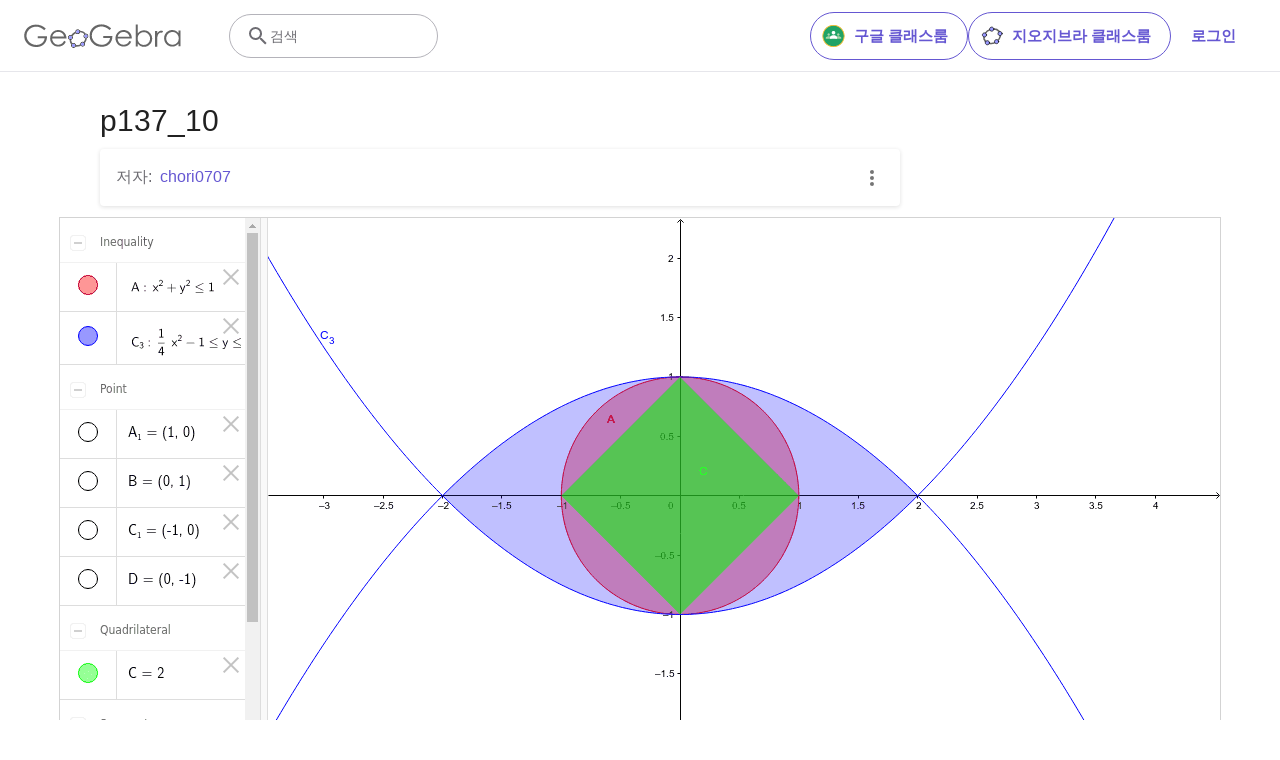

--- FILE ---
content_type: text/javascript
request_url: https://beta.geogebra.org/assets/js/i18n/m_ko.aa809ba3f51c553b2e3d.js
body_size: 61505
content:
"use strict";(self.__LOADABLE_LOADED_CHUNKS__=self.__LOADABLE_LOADED_CHUNKS__||[]).push([[7392],{67264:e=>{e.exports=JSON.parse('{"400_msg":"이 요청에 문제가 있는 것으로 보입니다.","400_title":"Bad Request","401_msg":"죄송합니다. 이 페이지에 접근할 권한이 없습니다. 계속하려면 로그인해 주세요.","401_title":"권한없음","403_msg":"이 페이지에 접근하기 위한 권한이 없습니다.","403_title":"권한없음","404_link_msg":"나에게 유용할 수 있는 링크:","404_msg":"검색하는 페이지를 찾을 수 없습니다.","404_title":"페이지를 찾을 수 없습니다","410_link_msg":"다음을 시도하십시오:","410_msg":"이 페이지는 이동되었습니다.","410_no_parent_link-title":"지오지브라 클래스룸 배우기","410_no_parent_msg":"이 수업의 원자료가 삭제되었습니다. 이 수업은 더 이상 작동되지 않습니다.","410_no_parent_title":"페이지가 이동되었습니다.","410_title":"페이지가 이동되었습니다.","500_headline":"내부 서버 오류","500_msg":"서버에 문제가 있는 것으로 보입니다! 가능한 한 빨리 모든 것을 정상으로 돌려놓기 위해 노력하고 있습니다!","500_title":"내부 서버 오류","502_headline":"잘못된 게이트웨이","502_msg":"현재 우리의 웹사이트에 접근할 수 없는 것으로 보입니다. 우리는 가능한 정상으로 돌리기 위해 열심히 노력하고 있습니다.","502_title":"잘못된 게이트웨이","503_headline":"정비중","503_message-time":"내 지오지브라 경험을 개선하기 위하여 우리의 웹사이트를 계속 업데이트하고 있습니다. 대략 {$1} 즈음에 서비스가 재개됩니다. 기다려 주셔서 감사합니다!","503_msg":"지오지브라 경험을 개선하기 위하여 우리의 웹사이트를 계속 업데이트하고 있습니다. 기다려 주셔서 감사합니다!","503_operation_blocked":"웹사이트 정비 시간 동안 동작이 수행될 수 없었습니다.","503_title":"정비중","about.awards":"수상","about.bannertext":"가장 최신의 동적 수학 소프트웨어와 자료를 모든 곳의 학생들과 선생님들에게 드리는 것","about.body":"지오지브라는 기하, 대수, 스프레드시트, 그래프, 통계, 미적분을 사용하기 편리한 패키지로 묶어 모든 수준의 교육에 사용할 수 있는 움직이는 수학 소프트웨어입니다. 지오지브라는 모든 나라에서 빠른 속도로 확산되고 있는 수백만의 지오지브라 사용자의 커뮤니티이기도 합니다. 지오지브라는 STEM(Science, Technology, Engineering, Mathematics) 교육을 지원하는 움직이는 수학 소프트웨어를 제공하며 전세계적으로 교수-학습의 영역에서 혁신을 이끌고 있습니다.","about.body.paragraph_01":"지오지브라는 기하, 대수, 스프레드시트, 그래프, 통계 및 미적분을 하나의 소프트웨어로 통합하는 다양한 수준의 교육을 위한 동적 수학 소프트웨어입니다. 또한 지오지브라는 다국어 커뮤니티에서 만든 100만개 이상의 무료 강의실 자료가 있는 온라인 플랫폼을 제공합니다. 이러한 자료는 학생의 진행 상황을 실시간으로 모니터링할 수 있는 협업 플랫폼인 지오지브라 클래스룸을 통해 쉽게 공유할 수 있습니다.","about.body.paragraph_02":"지오지브라는 거의 모든 국가에 소재한 수백만 명의 사용자 커뮤니티입니다. STEM(과학, 기술, 공학 및 수학) 교육과 전 세계 교수 및 학습 혁신을 지원하는 동적 수학 소프트웨어의 선두의 제공 업체가 되었습니다. 지오지브라의 수학 엔진은 간단한 예제에서 완전한 온라인 평가 시스템에 이르기까지 다양한 방식으로 전 세계 수백 개의 교육 웹사이트를 지원합니다.","about.body.paragraph_03":"2021년, {$1}는 학습 플랫폼에서 수억 명의 학생들과 함께 하였습니다. 지오지브라의 앱, 교실 자료, 지오지브라 클래스룸 및 기타 기능은 계속해서 대중에게 무료로 제공될 것입니다. 지오지브라는 지오지브라의 원래 설립자 및 개발자의 지도 하에 BYJU\'S 그룹 내에서 독립적인 단위로 계속 운영됩니다.","about.body.paragraph_03.linktext":"BYJU’S family에 포함되면서 지오지브라","about.facts.fact_01":"기하, 대수 및 컴퓨터 대수 앱","about.facts.fact_02":"사용하기 쉬운 인터페이스를 가졌지만 강력한 기능을 다양하게 포함하고 있습니다.","about.facts.fact_03":"웹페이지와 같은 대화형 자료를 만들 수 있는 저작도구","about.facts.fact_04":"수백만명의 전세계 지오지브라 사용자를 위해 다양한 언어가 지원됩니다.","about.facts.fact_05":"오픈소스 소프트웨어로 {$1}","about.facts.fact_05.linktext":"비영리 사용자에 대하여 자유롭게 사용할 수 있습니다.","about.facts.header":"간단한 소개","about.header":"지오지브라가 무엇인가요?","admin-restore.description":"전에 삭제된 자료를 복원하기 위해 이 양식을 사용하십시오. 자료의 정확한 공유키를 입력해야 합니다.","admin-restore.error":"자료 {$1}은(는) 저장되지 않았습니다.","admin-restore.label":"자료 ID","admin-restore.show":"보이기","admin-restore.submit":"복원","admin-restore.success":"자료 {$1} 이(가) 성공적으로 저장되었습니다.","admin-restore.title":"자료 복원","admin.control.description":"전체 관리자 또는 토론 관리자 활동에 대한 링크 리스트입니다.","admin.control.title":"관리 제어판","admin.delete-tags.title":"태그 삭제","admin.feature-resources.title":"추천된 자료 관리하기","admin.manage-reports.title":"오류 전송 내역 관리","admin.mass-email-successfully-sent":"성공하였습니다! 단체 메일을 사용자 그룹에 전달하였습니다.","admin.predefined-tags.title":"미리 설정된 태그 관리","admin.single-email-successfully-sent":"성공하였습니다! 테스트 이메일 계정의 받은 편지함에서 확인하세요.","admin.undelete-resources.title":"자료 복원","admin.user-management.title":"사용자 관리","ajax.copied_to_clipboard":"메시지가 클립보드에 복사되었습니다","ajax.error_copy":"오류 메시지 복사","ajax.network_error":"연결 오류가 발생하였습니다. 이후에 다시 시도하세요.","ajax.not_authorized_error":"허가받지 않음","ajax.retry":"재시도","ajax.server_error":"서버에 문제가 있는 것으로 보입니다.","anonymize-answers.anonymize":"이름 숨기기","anonymize-answers.show-names":"이름 보이기","anonymize-answers.student-number":"학생 {$1}","app_section.classic_apps":"클래식 앱","app_section.more_apps":"더 많은 앱들","app_section.more_great_apps":"그 외의 대단한 앱","app_section.new_math_apps":"새로운 수학 앱","app_section.offline_apps":"오프라인 앱","app_section.powerful_math_apps":"강력한 수학 앱","app_section.ready_for_tests":"평가를 위한 앱","applet-element.load-geogebra":"애플릿 시작하기","apps.3d":"3차원 계산기","apps.3d.description":"3차원 그래픽 계산기로 3차원 함수 그래프를 그리고 곡면을 표현하며 3차원 기하를 수행하세요.","apps.ar":"증강현실","apps.ar.description":"지오지브라 증강현실을 사용하여 3차원 수학적 대상을 실제 세계에 놓아보세요!","apps.calculator":"과학용 계산기","apps.cas":"CAS 계산기","apps.cas.description":"방정식 풀기, 식 전개와 인수분해 하기, 도함수와 적분 구하기","apps.classic":"지오지브라 클래식","apps.classic-v":"지오지브라 클래식 {$1}","apps.classic5.description":"기하, 스프레드시트, 확률, CAS 기능의 무료 도구를 포함한 앱 번들","apps.classic6.description":"기하, 스프레드시트, 확률, CAS 기능의 무료 도구를 포함한 앱 번들","apps.exam":"평가","apps.exam-page":"y3aufmy8","apps.geometry":"기하","apps.geometry.description":"원이나 각을 작도하고, 변환 등을 수행할 수 있는 무료 기하 도구","apps.graphing":"그래픽 계산기","apps.graphing.description":"함수의 그래프를 그리고, 방정식을 탐구하며 자료를 그림으로 표현하는 무료 그래프 앱","apps.notes":"노트","apps.probability":"확률","apps.scientific":"과학용 계산기","apps.spreadsheet":"스프레드시트","apps.suite-calculator":"계산기 스위트","apps.suite.description":"함수 탐구하기, 방정식 풀기, 기하 도형 작도하기, 3D 수학 대상 만들기","banner.classroom_resources":"커뮤니티 자료","banner.community-resources":"커뮤니티 자료","banner.graphing":"그래픽 계산기 시작","banner.math-resources":"수학 자료","banner.suite-calculator":"계산기 시작하기","bbcode-tags.error":"죄송합니다. 이 텍스트를 표시하는 동안 오류가 발생했습니다.","book-outline.hide":"숨기기","book-outline.title":"개요","book-title.empty-book-subtitle":"This Book does not contain any resources.","book-title.empty-book-title":"Empty book","book-title.table_of_contents":"차례","book.copy":"책 복사","book.edit":"책 편집","card.no_title":"제목 없음","carousel.next":"다음","carousel.previous":"이전","category.class":"클래스","category.collection":"모음집","category.game":"게임","category.practice":"실습","category.tutorial":"튜토리얼","comment.add-comment-error":"댓글이 달린 문제","comment.confirm.delete.message":"이 댓글을 삭제하시겠습니까? 이는 되돌릴 수 없습니다!","comment.placeholder":"댓글 달기","comment.show-previous":"이전 댓글 보기","content-pages.all-community-resources.title":"모든 커뮤니티 자료 보기","content-pages.all-resources.description":"Explore the wide range of resources created by the GeoGebra Content Team to support your students\' learning needs","content-pages.all-resources.title":"All Resources","content-pages.breadcrumbs.root":"Math","content-pages.community-resources.cta":"탐구하기","content-pages.community-resources.description":"글로벌 지오지브라 커뮤니티에서 섬세하게 제작한 백만 개가 넘는 수학 및 과학 활동, 연습문제, 강의로 구성된 광범위한 컬렉션을 탐색해 보세요. 당신을 기다리는 무한한 가능성에 빠져보세요.","content-pages.community-resources.image-alt":"전 세계 사용자의 상호 연결된 네트워크를 묘사하는 그림","content-pages.community-resources.title":"커뮤니티 자료","content-pages.footer.community-resources":"커뮤니티 자료","content-pages.footer.contact-us":"Contact us:","content-pages.footer.download-text":"앱을 여기에서 다운로드하세요:","content-pages.footer.help":"지원 센터","content-pages.footer.materials":"커뮤니티 자료","content-pages.footer.math-resources":"수학 자료","content-pages.interlinking.title":"관련된 주제","content-pages.recommended-resources":"Highlighted Resources","content-pages.recommended-resources.description":"Check out some fun and interactive examples handpicked by our staff","content-pages.strand-cards.resource-count":"{$1} Resources","content-pages.strand-cards.see-all":"See All","create-button.create":"만들기","create_lesson_dialog.allow-check-answers":"학생은 정답을 볼 수 있습니다.","create_lesson_dialog.cancel-button":"취소","create_lesson_dialog.create-button":"만들기","create_lesson_dialog.empty-lesson-title":"제목을 입력하세요.","create_lesson_dialog.info-create-class":"자료로 수업 만들기","create_lesson_dialog.info-review-work":"실시간으로 그들의 수행을 검토하세요.","create_lesson_dialog.info-share-with-students":"학생들에게 공유하세요.","create_lesson_dialog.name":"이름","create_lesson_dialog.next-button":"다음","create_lesson_dialog.subtitle":"수업을 만들고 실시간으로 학생들의 작업을 확인하세요.","create_lesson_dialog.title":"새로운 수업","create_lesson_dialog.title-extended":"새로운 수업 생성","delete-lesson-button.error":"수업을 삭제하는 동안 오류가 발생하였습니다.","delete-lesson-button.message":"이 수업을 삭제하시겠습니까? 학생에 대해서도 삭제가 이루어진다는 점에 유의하십시오.","delete-lesson-button.student-message":"프로필에서 이 수업을 제거하시겠습니까? 선생님에게 답변한 내용은 삭제되지 않습니다.","delete-lesson-button.success":"\'{$1}\' 수업 삭제가 성공적으로 이루어졌습니다.","delete-material-button.error":"자료를 삭제하는 동안 오류가 발생하였습니다.","delete-material-button.success":"자료 \'{$1}\' 이(가) 성공적으로 삭제되었습니다.","download.all-download-options":"모든 다운로드 옵션","download.app-cas-description":"방정식을 풀고, 표현식을 전개 및 인수분해하며, 도함수와 적분을 찾아보세요.","download.app-math-solver.description":"당신의 수학 숙제를 촬영하세요. 설명이 달린 단계별 해답을 얻고, 유사 문제를 연습하세요.","download.app-math-solver.title":"매쓰 솔버","download.app-mathpractice-description":"즉각적인 피드백과 도움을 받으면서 단계별로 대수 문제 해결하기","download.app-notes-description":"상호작용형 그래프, 슬라이드, 이미지, 동영상을 포함한 무료 온라인 메모 앱","download.app-scientific-description":"분수 계산, 통계, 지수 함수 등 다양한 계산","download.app-suite-description":"대수학, 기하학, 3D 등 다양한 기능을 갖춘 올인원 계산기","download.calculator-features-2d-graphing":"2D 그래핑","download.calculator-features-3d-graphing":"3D 그래핑","download.calculator-features-geometric-constructions":"기하 작도","download.calculator-features-numeric-calculations":"수치 계산","download.calculator-features-probability-calculator":"확률 계산기","download.calculator-features-section":"어떤 계산기를 사용해야 할까요?","download.calculator-features-spreadsheet":"스프레드시트","download.calculator-features-symbolic-calculations":"기호 연산","download.calculator-features-table-of-values":"값의 표","download.calculator-features-title":"기능","download.calculator-features-vectors-matrices":"벡터와 행렬","download.calculators-not-sure":"확실하지 않습니까?","download.classic5-subtitle":"고급 지오지브라 자료를 만들고 계십니까?","download.classic5-title":"고급 기능을 위한 클래식 5","download.download":"다운로드","download.for-android":"구글 플레이에서 다운로드 하세요.","download.for-chromeos":"ChromeOS를 위한 다운로드","download.for-ios":"앱스토어에서 다운로드","download.for-linux":"Download for Linux","download.for-mac":"macOS를 위한 다운로드","download.for-windows":"윈도우즈를 위한 다운로드","download.hero-section-description":"모든 기기와 운영 체제에서 사용할 수 있는 수학 및 과학을 위한 무료 계산기와 앱을 살펴 보세요. 올인원 계산기 모음을 사용해 보세요.","download.hero-section-title":"지오지브라 앱","download.meta-description":"모든 기기와 운영 체제에서 사용할 수 있는 수학 및 과학을 위한 무료 계산기와 학습 앱을 살펴 보세요.","download.mobile_apps":"모바일 앱","download.more-info-api-description":"이 페이지는 자바스크립트에서 지오지브라와 상호작용해야 할 경우 지오지브라 API에 대해 설명합니다.","download.more-info-api-link":"지오지브라 앱 API","download.more-info-api-title":"자바스크립트 API","download.more-info-embed-description":"지오지브라 앱을 웹사이트에 임베드하는 데 필요한 모든 것","download.more-info-embed-link":"임베딩 선택사항","download.more-info-embed-title":"지오지브라 앱 임베딩","download.more-info-install-description":"Windows, macOS, Linux 등 모든 설치 프로그램의 완벽한 컬렉션입니다.","download.more-info-install-title":"설치 옵션","download.more_info":"자세한 정보","download.online-apps-title":"온라인 학습 앱","download.page-title":"지오지브라 계산기와 앱 - 무료 다운로드","download.start":"시작","download.start-in-browser":"브라우저에서 시작하기","download.subtitle":"iOS, 안드로이드, 윈도우즈, 맥, 크롬북, 리눅스를 위한 무료 지오지브라 앱","download.tests-button":"평가 모드에 대하여 알아보기","download.tests-description":"당신의 지역 시험 규정을 충족하는 앱을 찾고 계십니까? 저희는 교사와 학생 모두에게 유익한 다양한 시험 모드를 제공하며, 종이 기반 시험을 시행하는 동안 인터넷 및 기타 소프트웨어에 대한 접근을 제한합니다.","download.tests-title":"평가에서 지오지브라","download.title":"지오지브라 앱 다운로드","download.win11_statement":"지오지브라(앱 버전 포함)는 Windows 11에서 완벽하게 지원됩니다.","enter-lesson-name.sign-in":"계정에 로그인하세요","enter-lesson-name.welcome.title":"{$2} {$1}에 오신 것을 환영합니다.","enter-lesson.back-to-sign-in-options":"로그인 옵션으로 돌아가기","enter-lesson.class-content":"수업 내용","enter-lesson.class-title":"수업 제목","enter-lesson.classroom-activities":"클래스룸 활동 찾기","enter-lesson.classroom-more":"클래스룸에 대한 상세보기","enter-lesson.classroom-tutorial":"클래스룸에 대하여 자세히 알아보기","enter-lesson.classroom-tutorial-short":"더 알아보기","enter-lesson.code":"수업 코드를 입력하세요.","enter-lesson.code.placeholder":"코드","enter-lesson.continue":"로그인하지 않고 계속하기","enter-lesson.error_enter_code":"코드를 입력하세요.","enter-lesson.error_enter_name":"이름을 입력하세요.","enter-lesson.error_not_found":"이 코드로 수업을 찾을 수 없습니다.","enter-lesson.error_something_went_wrong":"클래스에 참여하는 동안 오류가 발생하였습니다.","enter-lesson.google.page-title":"{$1} - 지오지브라 클래스룸","enter-lesson.info_anonymous":"수업을 떠나면 작업을 계속할 수 없습니다.","enter-lesson.info_sign_in":"지오지브라 계정에 가입한 후 언제든지 작업을 계속하세요.","enter-lesson.join":"대화형 수학 도구를 사용한 실시간 대화","enter-lesson.join.subtitle":"수업 코드를 입력하고 지오지브라 클래스룸에 참여하여 대화형 수학 도구를 사용하여 실시간 대화를 경험해 보세요.","enter-lesson.name":"이름","enter-lesson.name.label":"당신의 이름을 입력하세요.","enter-lesson.next":"참여","enter-lesson.not_name":"{$1}이(가) 아니십니까? 로그아웃하십시오.","enter-lesson.or":"또는","enter-lesson.page-title":"지오지브라 클래스룸 – 대화형 수학 도구를 사용한 실시간 대화","enter-lesson.start":"시작","enter-lesson.subtitle-1":"수업 {$1}에 참여","enter-lesson.subtitle-2":"계정에 로그인해 주세요.","enter-lesson.welcome":"{$1} 에 오신 것을 환영합니다.","enter-lesson.welcome.title":"환영합니다!","error.google-classroom.courses.readonly":"당신의 구글 클래스룸 수업 보기","error.google-classroom.coursework.me":"과제, 질문, 성적을 포함한 학습 자료를 확인하고 생성 및 수정하세요.","error.google-classroom.coursework.students":"구글 클래스룸에서 담당하는 수업의 과제와 성적을 관리하고, 관리하는 수업의 과제와 성적을 확인하세요.","error.google-classroom.description":"일부 지오지브라 기능을 사용하려면 지오지브라에 구글 계정에 대한 추가 액세스 권한을 부여해야 합니다.","error.google-classroom.rosters.readonly":"당신의 구글 클래스룸 수업 명단 보기","error.google-classroom.title":"지오지브라는 당신의 구글 계정에 접근할 권한이 없습니다.","error.headline":"어머나!","error.mass-mail-invalid-language-code":"Sending mass email failed due to invalid language code/locale.","error.subtitle":"Try going back to Homepage or Contact us for more information.","error.unexpected":"예상치 못한 오류가 발생되었습니다.","error_code":"오류 코드: {$1}","error_contact":"도움이 필요한 경우 다음으로 이동하세요","error_dialog.reload_page":"페이지 새로 고침","error_dialog.stay":"머무르기","exploration":"탐구","favorites.no_materials":"즐겨찾기 자료가 더 이상 없습니다","filter.filter_by":"검색 조건","filter.type_any":"모든 자료 유형","filter.type_book":"책","filter.type_ggb":"활동","filter.type_lesson":"수업","filter.type_ws":"활동","filterable-multi-select-list.no-matching-results":"검색어에 부합되는 결과가 없습니다.","folder-create-modal.cancel":"취소","folder-create-modal.create":"만들기","folder-create-modal.err_invalid_title":"폴더의 이름이 너무 깁니다.","folder-create-modal.name":"이름","folder-create-modal.title":"새 폴더","folder-create-modal.untitled":"제목없음","folder-delete-dialog.error":"폴더를 삭제하는 동안 오류가 발생하였습니다.","folder-delete-dialog.not-empty.text":"폴더가 비어있지 않기 때문에 폴더를 삭제할 수 없습니다.","folder-delete-dialog.not-empty.title":"폴더를 삭제할 수 없습니다.","folder-delete-dialog.success":"{$1} 이(가) 삭제되었습니다.","folder-delete-dialog.text":"이 폴더를 삭제하시겠습니까?","folder-delete-dialog.title":"삭제","folder-rename-form.cancel":"취소","folder-rename-form.submit":"확인","folder-rename-form.success":"폴더의 이름이 \\"{$1}\\"으로 수정되었습니다.","folder-rename-form.title":"이름 다시 붙이기","folder.error":"Sorry, something went wrong while trying to fetch the folder.","footer-nav.next":"다음","footer-nav.previous":"이전","footer.about":"정보","footer.apps":"앱","footer.classroom":"지오지브라 클래스룸","footer.learn-geogebra":"지오지브라 배우기","footer.learn-geogebra-page":"jkprzjyb","frontpage.main_title":"수학을 공부하거나 가르칠 때 사용하는 지오지브라","frontpage.subtitle":"클래스 활동, 그래프, 기하, 공동 화이트보드 등을 위한 무료 디지털 학습 도구","frontpage.title":"지오지브라 - 1억 명 이상의 학생과 교사가 사용하는 세계에서 가장 인기있는 무료 수학 학습 도구","general-dialog.cancel":"취소","general-dialog.dismiss":"닫기","general-dialog.gotit":"확인!","general-dialog.ok":"검색","general.apps_api":"앱 API","general.apps_embedding":"앱 임베딩","general.cancel":"취소","general.close":"닫기","general.copy":"복사하기","general.delete":"삭제","general.done":"완료","general.drag_message":"사진이나 링크를 여기에 끌어서 놓으세요.","general.edit":"편집","general.edit_profile":"프로필 수정","general.folder":"폴더","general.ggb.tutorials":"지오지브라 튜토리얼","general.help":"도움말","general.more.downloads":"추가 다운로드","general.move_to":"이동","general.or":"또는","general.partners":"파트너십","general.post":"게시하기","general.rename":"이름다시붙이기","general.save":"저장하기","general.settings":"설정","general.team":"지오지브라팀","general.visibility_O":"공개","general.visibility_P":"비공개","general.visibility_S":"링크로 공유됨","general.visibility_U":"알 수 없는 공개여부","generic_error.more_information":"세부사항","generic_error.stacktrace":"오류 스택","geogebra.start":"지오지브라 시작하기","geogebra.upload":"업로드...","ggb-element.press_enter_to_load":"활동을 시작하려면 엔터키를 누르세요.","google-api.sign-in.error":"구글 로그인은 다음 오류를 반환하였습니다: {$1}","google-classroom-form.go-to-classroom":"구글 클래스룸으로 이동","google-classroom-form.success":"성공적으로 생성되었습니다.","grades.5-6.chip-text":"Schulstufe 5-6","grades.5-6.chip-text-mobile":"Stufe 5-6","grades.5-6.h1":"Sekundarstufe 1: 5.-6. Schulstufe","grades.5-6.short-title":"Sekundarstufe 1","grades.7-8.chip-text":"Schulstufe 7-8","grades.7-8.chip-text-mobile":"Stufe 7-8","grades.7-8.h1":"Sekundarstufe 1: 7.-8. Schulstufe","grades.7-8.short-title":"Sekundarstufe 1","grades.grades.description":"Find free, ready-to-use math resources for grades 4-8 to enhance student exploration and practice!","grades.grades.h1":"Grades","grades.grades.img-alt-text":"no image yet","grades.grades.meta-description":"Explore our collection of over {$1} free ready-to-use resources to exploration and practice math by grade level. Easily share and access the resources from one convenient location. Enhance your teaching and make learning more effective with our ready-to-use resources!","grades.grades.title":"Math Resources for Grade 4-8 - GeoGebra","grades.high-school.chip-text":"GRADES 9-12","grades.high-school.chip-text-mobile":"GR. 9-12","grades.high-school.h1":"High School (Grades 9-12)","grades.high-school.short-title":"High School","grades.middle-school.chip-text":"GRADES 6-8","grades.middle-school.chip-text-mobile":"GR. 6-8","grades.middle-school.description":"Discover free and interactive middle school math resources for Grades 6-8 with GeoGebra. Enhance your students\' learning experience with ready-to-use materials.","grades.middle-school.h1":"Middle School (Grades 6-8)","grades.middle-school.img-alt-text":"Visual representation of middle school grades 6, 7 and 8.","grades.middle-school.meta-description":"Empower your middle school students with GeoGebra\'s collection of over {$1} free and ready-to-use math resources for grades 6-8. Explore and practice math concepts with interactive and engaging materials. Improve math proficiency and increase student engagement with GeoGebra\'s resources!","grades.middle-school.short-title":"Middle School","grades.middle-school.title":"Learn Middle School Math - GeoGebra","grades.upper-elementary.chip-text":"GRADES 4-5","grades.upper-elementary.chip-text-mobile":"GR. 4-5","grades.upper-elementary.description":"Discover free and interactive upper elementary math resources for Grades 4-5 with GeoGebra. Enhance your students\' learning experience with ready-to-use materials.","grades.upper-elementary.h1":"Upper Elementary (Grades 4-5)","grades.upper-elementary.img-alt-text":"Visual representation of upper elementary school grades 4 and 5.","grades.upper-elementary.meta-description":"Empower your upper elementary students with GeoGebra\'s collection of over {$1} free and ready-to-use math resources for grades 4-5. Explore and practice math concepts with interactive and engaging materials. Improve math proficiency and increase student engagement with GeoGebra\'s resources!","grades.upper-elementary.short-title":"Upper Elementary","grades.upper-elementary.title":"Learn Upper Elementary Math - GeoGebra","group-list-dialog.no-groups":"선택할 그룹이 없습니다. 새로운 그룹을 생성하십시오.","group-list-dialog.title":"그룹 선택","group.members":"{$1} 명의 구성원","groupcard.confirm.delete.message":"그룹 {$1} 을(를) 삭제하시겠습니까?","groupcard.confirm.leave.message":"그룹 {$1} 을(를) 탈퇴하시겠습니까?","groupcard.delete.error.message":"그 그룹은 삭제될 수 없습니다.","groupcard.deleted.message":"그룹: {$1} 이 삭제되었습니다!","groupcard.leave":"탈퇴하기","groupcard.leave.error.message":"죄송합니다. 그룹을 탈퇴하지 못했습니다.","groupcard.leftthegroup.message":"내가 탈퇴한 그룹: {$1}.","groupcard.no_rights":"이 그룹에서 권한이 없는 것 같습니다.","header.SignInError":"로그인 실패 - 다시 시도하십시오.","header.button.join-classroom.title":"수업 참여","header.calculators.3d-calculator.description":"함수를 그래프로 나타내고 3D에서 계산을 수행하세요","header.calculators.apps.link":"지오지브라 앱을 시작하세요.","header.calculators.calculator-suite.description":"함수를 탐색하고, 방정식을 풀며, 기하 도형을 구성해 보세요","header.calculators.geometry.description":"역동적인 환경에서 기하 개념과 작도를 탐색해 보세요","header.calculators.graphing-calculator.description":"상호작용적인 그래프로 방정식과 함수를 시각화","header.calculators.notes.description":"상호작용적 그래프, 슬라이드, 이미지 등 다양한 기능이 포함된 온라인 필기 앱을 체험해 보세요","header.calculators.scientific-calculator.description":"분수, 통계, 지수 함수를 이용한 계산을 수행해 보세요","header.dropdown.calculators.title":"계산기","header.image_change":"변경","header.label.go-to-profile":"당신의 프로필로 이동","header.label.search":"검색","header.label.search-resources":"자료 검색","header.resources.algebra.description":"기호를 사용하여 방정식을 풀고 패턴을 표현","header.resources.arithmetic.description":"덧셈, 뺄셈, 나눗셈 등 기본적인 연산 연습","header.resources.calculus.description":"수열과 급수 탐구, 미분방정식 풀기","header.resources.functions.description":"입력을 수학에서 구체적인 값에 대응시키는 관계","header.resources.geometry.description":"수학에서 도형, 크기 및 공간 관계 학습","header.resources.measurement.description":"길이, 무게, 부피 등의 속성을 정량화하고 비교","header.resources.number-sense.description":"수, 수의 관계와 수치적 추론을 이해","header.resources.operations.description":"덧셈, 뺄셈, 나눗셈과 같은 수학 연산 수행","header.resources.probability-statistics.description":"사건과 결과의 불확실성과 가능성 분석","header.resources.resources.link":"자료로 시작하세요.","header.resources.trigonometry.description":"각도, 삼각형, 삼각 함수와 비율 학습","header.search_placeholder":"자료 검색","header.signin":"로그인","header.signout":"로그아웃","iframe.open_in_new_tab":"새 탭에서 링크 열기","iframe.page_not_loaded":"페이지가 로드될 수 없었습니다. 아래 버튼을 눌러 직접 페이지를 여십시오.","iframe.taking_long":"평소보다 지연되고 있습니다 ...","image-chooser.not_supported_format":"지원되지 않는 파일 포맷","image.chooser.minimum.resolution":"최소 해상도: {$1} × {$2} 픽셀²","image.chooser.too.small":"선택된 영역이 너무 작습니다!","image.save.error":"이미지를 저장하려고 하는 동안 오류가 발생했습니다. 다시 시도하십시오.","interlinking.discoverTopics":"주제 찾기","interlinking.relatedTopics":"관련된 주제","interlinking.title.discover":"자료 찾기","interlinking.title.new":"새 자료","join-classroom.title":"수업에 참여하세요!","keycloak.update-password-link-label":"변경","keycloak.update-password-message":"암호를 업데이트해야 합니다. 로그인 전에 $1 을(를) 하세요.","landing-page.benefits.calculators-description":"학생 중심의 발견 기반 학습을 촉진하는 데 사용하기에 적합한 계산기를 살펴보세요. 3D를 포함한 모든 수준의 수학에 대한 계산을 수행합니다.","landing-page.benefits.calculators-title":"무료 계산기로 수학을 탐험하세요","landing-page.benefits.classroom-description":"우리의 클래스룸 학습 플랫폼을 통해 교사는 학생의 진행 상황을 실시간으로 확인하고 맞춤형 학습 경험에 대한 개별 피드백을 제공할 수 있습니다. 이는 교사가 적극적인 참여와 토론을 장려하는 데 도움이 됩니다.","landing-page.benefits.classroom-title":"모든 학생의 참여를 유도하세요","landing-page.benefits.community-resources-description":"전 세계의 열정적인 교사들이 제작한 1백만 개 이상의 수학 및 과학 무료 대화형 자료의 광범위한 자료집을 찾아보세요.","landing-page.benefits.math-practice-button-label":"수학 연습 살펴보기","landing-page.benefits.math-practice-description":"우리의 수학 연습 도구는 학습자가 이해할 수 있는 방식으로 문자 변환을 수행할 수 있는 새로운 방법을 제공합니다. 즉각적인 힌트와 피드백을 받으면서 학생들이 문자식 단순화, 일차 방정식 풀기 등 문자식 문제를 풀 때 편안함과 유창함을 키울 수 있도록 하십시오.","landing-page.benefits.math-practice-title":"단계별로 문제 해결하세요","landing-page.benefits.resources-description":"중요한 수학 개념을 발견하기 위해 탐구 활동을 시도하고, 연습 활동을 통해 이러한 기술을 익히십시오.","landing-page.benefits.resources-title":"수학을 상호작용적으로 만드세요","landing-page.benefits.subtitle":"교사와 학생","landing-page.curated-from-grade-4-to-8":"지오지브라 - 4학년부터 12학년까지를 위한 맞춤 콘텐츠","landing-page.explore-classroom-cta":"교실 살펴보기","landing-page.geogebra-tools.subtitle":"지오지브라 도구와 자료","landing-page.get-started.cta":"계정 생성하기","landing-page.get-started.paragraph":"무료 계정을 만들어 언제든지 진행 상황을 저장하고 수천 개의 수학 리소스에 액세스하여 맞춤화하고 다른 사람들과 공유할 수 있습니다.","landing-page.get-started.title":"지금 지오지브라를 사용해 보세요.","landing-page.hero-image-alt":"학생과 교사가 지오지브라 수학 앱과 상호 작용하는 그림","landing-page.main-geogebra.description":"지오지브라는 수학을 위한 무료 도구 세트 그 이상입니다. 열정적인 교사와 학생을 연결하고 수학을 탐구하고 배울 수 있는 새로운 방법을 제공하는 플랫폼입니다.","landing-page.main-geogebra.title":"스마트한 방법으로 수학을 가르치고 배우세요","landing-page.our-features.classroom-collab-alt":"교사와 학생 2명이 합류한 말풍선을 보여주는 아이콘(두 학생이 토론 중임을 나타냄)","landing-page.our-features.classroom-collab-description":"지오지브라 자료를 이용한 대화형 수학 수업이 가능합니다. 다양한 LMS와의 통합이 지원됩니다.","landing-page.our-features.classroom-collab-title":"클래스룸 협업","landing-page.our-features.community-resources-description":"커뮤니티에서 제작한 다양한 수학 및 과학 주제를 다루는 무료 활동, 연습, 수업 및 게임 모음입니다.","landing-page.our-features.explore-all-button":"모두 탐색하기","landing-page.our-features.ggb-exam-mode-alt":"원은 네 개의 퍼즐 조각으로 나뉘며 두 개는 비어 있고 나머지는 문자 X와 물음표입니다.","landing-page.our-features.header":"우리가 제공하는 것","landing-page.our-features.math-calculators-alt":"마이너스, 플러스, 곱하기 (그리고 숨겨진 나누기)를 격자 안에 보여주며 등호가 떠 있는 아이콘입니다.","landing-page.our-features.math-calculators-description":"대화형 학습 및 시험 경험을 위한 무료 도구입니다. 모든 플랫폼에서 사용 가능합니다.","landing-page.our-features.math-calculators-title":"수학 계산기 및 앱","landing-page.our-features.math-practice-description":"단계별 수학 연습을 통해 지원을 받고 다양한 풀이 경로를 탐색하며 대수 문제 해결에 대한 자신감을 키워보세요.","landing-page.our-features.math-practice-link":"알아보기","landing-page.our-features.math-practice-title":"수학 연습","landing-page.our-features.math-resources-alt-text":"삼각형, 더하기 기호, 원이 있는 태블릿이 떠 있는 아이콘입니다.","landing-page.our-features.math-resources-description":"지오지브라의 최신 수학 자료 모음은 4학년부터 12학년까지를 위해 전문가 팀이 세심하게 제작한 콘텐츠입니다.","landing-page.our-features.math-solver-description":"당신의 수학 숙제를 촬영하세요. 설명이 달린 단계별 해답을 얻고, 유사 문제를 연습하세요.","landing-page.our-features.math-solver-title":"매쓰 솔버","landing-page.our-mission.cta":"소개","landing-page.our-mission.description":"우리의 사명은 교사가 학생들이 최고의 잠재력을 발휘할 수 있도록 역량을 강화할 수 있는 최고의 도구를 제공하는 것입니다. 지오지브라는 단순한 도구 모음이 아닙니다. 교육계의 열정적인 사람들을 연결하기 위해 수학을 가르치고, 탐구하고, 배우는 데 대한 새로운 접근 방식을 제공합니다.","landing-page.our-mission.photo-alt":"지오지브라 팀의 사진","landing-page.our-mission.title":"우리의 미션","landing-page.recommended-math-resources":"추천 수학 자료:","landing-page.testimonials.image-alt":"프로필 사진","landing-page.testimonials.title":"전 세계 수백만 명의 교사와 학생의 신뢰를 받고 있습니다.","language-switcher.choose":"언어","language-switcher.description":"아래의 리스트에서 원하는 언어를 선택하세요:","language-switcher.title":"언어 선택","lesson-banner.join":"{$1}에서 코드를 입력하여 수업에 참여하세요.","lesson-banner.join-code":"또는 {$1}에 코드를 입력하세요.","lesson-banner.join-link":"{$1}으로 수업에 참여하세요.","lesson-context-menu.students_view":"학생용 보기를 열기","lesson-context-menu.students_view_geogebra":"지오지브라에서 학생용 보기를 열기","lesson-context-menu.tutorial":"튜토리얼","lesson-context-menu.view_original":"원본 보기","lesson-header.lessons":"클래스룸","lesson-routes.class-overview":"수업 전체보기","lesson-share-button-tooltip.description":"구글 클래스룸에 과제를 부여하고, 지오지브라 수업을 생성하는 등 다양한 작업이 가능합니다.","lesson-share-button-tooltip.headline":"간편 과제 부여","lesson-student-header.no-saving":"이것은 단지 미리보기이며 저장되지 않습니다.","lesson-student-header.no-saving-google-classroom":"이 과제는 제출되었으므로 더 이상 변경사항이 저장되지 않습니다.","lesson-student-header.saved":"모든 변경사항이 저장되었습니다.","lesson-student-header.saved_tooltip":"모든 변경사항이 자동으로 저장됩니다.","lesson-student-header.saving":"저장중…","lesson.download.error":"An error occurred while trying to download your work. Please try again","lessons.check-out":"자료를 확인하세요.","lessons.create":"새로운 협업 화이트보드로 수업 만들기","lessons.create-lesson":"수업 만들기","lessons.explore-whiteboard":"화이트보드 앱 탐색하기","lessons.join":"수업에 참여하세요!","lessons.looking-for-activites":"바로 사용할 수 있는 교실 활동을 찾고 있습니까?","lessons.never-used":"이전에 지오지브라 노트를 사용한 적이 없습니까?","lessons.students":"학생","lessons.teachers":"선생님","license.header":"You are free to copy, distribute and transmit GeoGebra for non-commercial purposes","loadMore.button":"더 불러오기","login-dialog.account-signin":"지오지브라 계정으로 로그인","login-dialog.create_account":"계정 만들기","login-dialog.existing_account":"기존 계정 양식","login-dialog.external-not-found.error":"You are not a registered user. Please {$1}.","login-dialog.external-not-found.link":"create a GeoGebra account","login-dialog.external-not-found.message":"이 사용자는 지오지브라 계정에 연결되지 않았습니다. 새 계정을 만드시겠습니까?","login-dialog.external-others":"기타","login-dialog.external-signin":"{$1}로 로그인","login-dialog.external.error":"외부 로그인을 처리하는 동안 {$1} 오류가 발생했습니다.","login-dialog.forgot_password":"암호를 잊으셨나요?","login-dialog.geogebra_account":"지오지브라 계정","login-dialog.google.error":"구글로 로그인하는 동안 오류가 발생했습니다: {$1}","login-dialog.microsoft.error":"마이크로소프트 계정으로 로그인하는 동안 오류가 발생했습니다: {$1}","login-dialog.more":"다른 로그인 방법","login-dialog.new-account":"지오지브라가 처음이신가요?","login-dialog.password":"암호","login-dialog.signin":"로그인","login-dialog.signin-with":"로그인","login-dialog.too_many_times":"너무 많은 시도가 이루어졌습니다. 60초 동안 기다리세요.","login-dialog.user_banned":"죄송합니다. 이 사용자는 자동 점검 시스템에 의해 차단되었습니다. 차단 해제를 요청하려면 https://reddit.com/r/geogebra 로 이동하여 사용자 이름을 공유해주세요.","login-dialog.username":"사용자 이름","login-dialog.username_password_required":"사용자 이름과 암호를 입력하세요.","login-dialog.wrong_username_password":"사용자 이름 또는 암호가 맞지 않습니다.","maintenance-banner.message-active":"현재 웹사이트가 정비중이며 몇 가지 기본 기능만 지원됩니다. 곧 모든 기능이 가동될 예정입니다. 양해해 주셔서 감사합니다.","maintenance-banner.message-active-time":"현재 웹사이트가 정비중이며 몇 가지 기본 기능만 지원됩니다. 대략적으로 {$1}까지는 모든 기능이 가동될 예정입니다. 기다려 주셔서 감사합니다.","maintenance-banner.message-announcement":"{$1} 에 대하여 정비가 예정되어 있습니다. 웹사이트에 더 많은 기능을 추가하기 위해 시간이 필요합니다. 기다려 주심에 감사드립니다.","maintenance-banner.message-announcement-duration":"{$1}에 관하여 {$2} 시간 가량 정비시간이 예정되어 있습니다. 우리는 이 시간 동안 웹사이트에 더 많은 기능을 추가할 예정입니다. 기다려 주심에 감사드립니다.","material-context-menu.edit_or_copy":"이 활동은 \'{$1}\'님에 의해 만들어졌습니다. 활동 원본을 수정하겠습니까? 아니면 복사본을 만들겠습니까?","material-context-menu.in_other_books":"이 활동은 다른 책의 일부입니다. 수정 사항은 관련된 모든 책에 적용됩니다. 활동의 원본을 수정하시겠습니까? 대신 이 책의 복사본을 만들겠습니까?","material.authors":"저자:","material.category":"범주:","material.confirm.delete.message":"이 자료를 삭제하시겠습니까?","material.explore-more.more-from-all-substrands":"More from These Topics","material.explore-more.more-from-substrand":"More from {$1}","material.explore-more.next":"Next Resources","material.explore-more.prerequisites":"Prerequisite Resources","material.explore-more.related":"Related Resources","material.explore-more.title":"Explore more","material.main_topics":"Main Topics","material.skills":"Skill:","material.topics":"주제:","material.type_book":"책","material.type_csv":"CSV (콤마 구분자)","material.type_ggb":"활동","material.type_ggt":"도구","material.type_lesson":"클래스","material.type_link":"링크","material.type_sound":"사운드","material.type_ws":"활동","material_header.create_lesson":"수업 만들기","materialcard.addtobook":"책에 추가","materialcard.assign":"과제 부여","materialcard.by-geogebra":"GeoGebra에 의해 제작","materialcard.contextmenu":"선택사항 메뉴","materialcard.create_lesson":"수업 만들기","materialcard.details":"세부사항","materialcard.edit_details":"세부사항 편집","materialcard.error.favorite":"자료를 즐겨찾기에 추가할 수 없습니다.","materialcard.error.unfavorite":"즐겨찾기에서 자료가 삭제될 수 없습니다.","materialcard.favorite":"즐겨찾기에 추가","materialcard.message.favorited":"\'{$1}\' 자료가 즐겨찾기에 추가되었습니다.","materialcard.message.unfavorited":"\'{$1}\' 자료가 즐겨찾기에서 제거되었습니다.","materialcard.more-info":"More information:","materialcard.move_to":"이동","materialcard.no_rights":"이 자료에 접근할 권한이 없습니다.","materialcard.openinwebapp":"앱에서 열기","materialcard.publish":"출판하기","materialcard.share":"공유","materialcard.share-geogebra-classroom":"GeoGebra Lesson","materialcard.share-google-classroom":"구글 클래스룸","materialcard.share-with-students":"Share it with your students:","materialcard.spanish-translation-available":"Spanish translation available","materialcard.student-link":"Student Link","materialcard.student-preview":"학생 미리보기","materialcard.translate":"Translate","materialcard.unfavorite":"즐겨찾기에서 삭제하기","materials.favorites":"즐겨찾기","materials.featured":"탐구하기","materials.yours":"내 자료","meta-data.categories":"카테고리","meta-data.description":"내용","meta-data.no_topics":"주제 선택","meta-data.select_categories":"범주 선택","meta-data.topics":"주제","metadata.verified-resource":"Verified resource","metadata.verified-resource-description":"This resource was reviewed for quality by the GeoGebra Team.","more.sort_by":"정렬 기준","more.sort_by_created":"만들어진 날짜","more.sort_by_modified":"최종 수정일","more.sort_by_relevance":"자동","more.sort_by_title":"제목","move-dialog.cancel":"취소","move-dialog.error":"자료를 이동시키는 과정에서 오류가 발생하였습니다.","move-dialog.folder-error":"폴더를 이동하는 동안 오류가 발생하였습니다.","move-dialog.move":"이동","move-dialog.success":"{$1} 이(가) {$2} (으)로부터 {$3} (으)로 이동되었습니다.","move-dialog.title":"폴더 선택","multiple-choice-overview.student-answers":"학생 답안","multiple-choice.check":"답안을 점검하세요 ({$1})","multiple-choice.correct":"축하해요! 정답입니다.","multiple-choice.final-check":"마지막 점검 *","multiple-choice.hide-correct-answers":"정답 숨기기","multiple-choice.incorrect":"이런! 정답이 아닙니다.","multiple-choice.label-correct":"정답","multiple-choice.label-incorrect":"오답","multiple-choice.partial":"거의 정답입니다.","multiple-choice.retry":"다시 해 보세요","multiple-choice.show-correct-answers":"정답 보이기","multiple-choice.solution":"* 풀이가 제시됩니다.","multiple-choice.title":"선택형 문항 {$1}","no-result.favorites-explore-button":"자료 찾기","no-result.favorites-subtitle":"{$1}님은 아직 즐겨찾는 자료가 없습니다.","no-result.favorites-subtitle-own":"내가 즐겨찾는 클래스룸 자료가 이 곳에 제시될 것입니다.","no-result.favorites-title":"즐겨찾기 자료가 없음","no-result.groups-join-create-button":"그룹에 참여 또는 새로 만들기","no-result.groups-subtitle":"{$1}님은 그룹이 아직 없습니다.","no-result.groups-subtitle-own":"내 그룹이 여기에 제시될 것입니다.","no-result.groups-title":"아직 그룹이 없습니다.","no-result.lesson-overview-no-students-subtitle":"시작하려면 수업 코드나 QR 코드를 공유하세요!","no-result.lesson-overview-no-students-title":"참여하려는 학생을 위해 대기중...","no-result.lesson-overview-students-subtitle":"학생들이 수업에 참여하면 이 곳에 표시됩니다.","no-result.lesson-overview-students-title":"아직 학생이 없습니다.","no-result.people-subtitle":"{$1}은(는) 아직 구독자가 없습니다.","no-result.people-subtitle-followers":"당신의 구독자가 여기에 표시됩니다.","no-result.people-subtitle-following":"구독하는 사람들이 여기에 표시됩니다.","no-result.people-subtitle-own":"당신을 구독하는 사람들이 여기에 표시됩니다.","no-result.people-title":"사람이 아직 없습니다.","no-result.posts-subtitle":"{$1}님은 글이 아직 없습니다.","no-result.posts-subtitle-own":"지오지브라 커뮤니티에 내 첫 글을 생성하고 자료를 공유하세요.","no-result.posts-title":"글이 아직 없습니다.","no-result.resource-subtitle":"{$1}님의 자료가 아직 없습니다.","no-result.resource-subtitle-bad-filter":"다른 검색 조건을 선택하세요.","no-result.resource-subtitle-own":"\\"만들기\\" 버튼으로 활동, 책, 폴더 추가하기","no-result.resource-title":"자료가 아직 없습니다.","no-result.resource-title-no-activities":"활동을 찾을 수 없습니다.","no-result.resource-title-no-books":"책을 찾을 수 없습니다.","no-result.resource-title-no-lessons":"수업을 찾을 수 없습니다.","no-result.task-overview-results-subtitle":"학생들이 과제를 시작한 후, 그들의 결과가 여기에 나타납니다.","no-result.task-overview-results-title":"학생들 결과가 없습니다.","not-found.description":"검색하는 자료를 찾을 수 없습니다.","not-found.title":"여기에는 어떤 것도 없습니다.","notification.follow.text":"현재 나를 구독하고 있습니다.","notification.groupinvite.text":"초대받은 그룹: {$1}.","notification.grouppost.text":"{$1} 그룹에 새 게시물이 만들어졌습니다:","notification.likepost.text":"좋아요가 눌린 내 게시물: {$1}","notification.likepost.text.untitled":"좋아요 추가된 게시물","notification.materialpost.text":"새 자료가 출판되었습니다.","notification.newcoteacher.text":"{$1} 수업에 선생님으로 추가되었습니다.","notification.postcomment.text":"댓글이 달린 게시물: {$1}","notification.postcomment.text.untitled":"댓글이 달린 게시물","notification.userpost.text":"만들어진 새 게시물: {$1}","notification.userpost.text.untitled":"만들어진 새 게시물","notifications.list.empty_message":"모두 읽음!","notifications.markallasread":"읽음으로 표시하기","notifications.markallasread.error":"공지는 읽은 상태로 표시할 수 없습니다.","open-question-overview.sample-answer":"답안 예시","open-question.input-placeholder":"텍스트와 수식 입력","open-question.title":"열린 문항 {$1}","parent.topics":"상위 주제:","pause-lesson.banner-info":"수업이 중지되었습니다. \\"다시 시작\\" 버튼을 누르면 학생들이 계속해서 수행할 수 있습니다!","pause-lesson.pause":"중지","pause-lesson.resume":"다시 시작","people.error_already_following":"나는 이미 이 사용자를 구독하고 있습니다.","people.error_not_following":"이 사용자를 구독하지 않습니다.","people.follow_this_user":"{$1}님을 구독하기","people.follow_user":"구독하기","people.followers":"구독자","people.following":"구독하는 중","people.following_user":"구독하는 중","people.msg_banned":"사용자 {$1}이(가) 거부되었습니다.","people.msg_following_now":"내가 {$1}님을 구독하고 있습니다.","people.msg_not_following_anymore":"더 이상 {$1}님을 구독하지 않습니다.","people.msg_unbanned":"{$1}님은 차단한 사용자가 없습니다","people.recommended":"사람 찾기","people.recommended.description":"지오지브라 커뮤니티에서 저자를 구독하세요. 내 뉴스피드에서 새롭고 멋진 자료를 볼 수 있습니다.","people.recommended.title":"클래스룸 자료의 저자","people.unfollow":"구독 취소","people.unfollow_this_user":"{$1}님 구독 취소","people_more.sort_by_follow_date":"구독 일자","people_more.sort_by_name":"이름","post-card.show_less":"접기","post-card.show_more":"다른 항목 보기","post-dialog.invalid_url":"이 링크는 적절하지 않습니다.","post-dialog.post":"게시하기","post-dialog.remove_attachment":"첨부 제거","post.comment-image":"이미지에 댓글 달기","post.comments":"댓글","post.confirm.delete.message":"이 게시물을 삭제하시겠습니까?","post.delete.error":"게시물이 삭제될 수 없었습니다","post.empty_post":"자료를 제공해 주세요","post.image":"이미지 게시하기","post.invalid_attachment":"이 첨부 유형은 지원되지 않습니다.","post.invalid_filesize":"이 파일은 크기가 너무 큽니다. 최대 8MB까지만 허용됩니다.","post.like":"좋아요","post.new_material":"{$1} 이(가) 새 자료를 공개하였습니다:","post.not_found":"이 게시물을 찾을 수 없습니다.","post.placeholder":"무엇을 공유하시겠습니까?","post.public":"공개","post.share":"공유","privacy.consent-preferences":"동의 설정","profile-banner.account-settings":"Account Settings","profile.ban":"사용자 차단","profile.change.avatar":"프로필 사진 변경","profile.change.avatar.title":"프로필 사진을 선택하세요","profile.change.banner":"배너 변경","profile.change.banner.title":"내 배너 사진 선택","profile.folders":"폴더","profile.groups":"그룹","profile.materials":"자료","profile.no_groups":"제시할 수 있는 그룹이 아직 없습니다.","profile.no_materials":"제시할 수 있는 자료가 아직 없습니다.","profile.no_people":"제시할 수 있는 사람이 아직 없습니다.","profile.people":"사람들","profile.timeline":"타임라인","profile.timeline.empty":"제시할 수 있는 게시물이 아직 없습니다.","profile.unban":"사용자 차단 해제","profile.user_is_banned":"차단됨","publish-dialog.add_details":"세부사항 추가","publish-dialog.edit_details":"세부사항 편집","publish-dialog.language":"언어","publish-dialog.other":"다른 색","publish-dialog.parent_not_public":"이 자료는 공개될 수 없습니다. 이는 복제된 원본 자료가 비공개이기 때문입니다.","publish-dialog.publish":"출판하기","publish-dialog.title":"세부사항","publish-dialog.title_parent_not_public":"원본 자료가 비공개 상태입니다.","publish-form.resource-description-too-long":"자료에 대한 설명이 너무 깁니다.","publish-form.resource-publish-failed":"자료의 출판이 실패하였습니다.","question-element.check_answer":"자신의 답을 점검하세요.","question-element.check_correct_answer":"정답입니다!","question-element.check_incorrect_answer":"정답이 아닙니다!","question-element.correct_answer":"가능한 답안","question-element.tick_answer_here":"적용되는 모든 것을 선택하세요.","question-element.try_again":"다시 시도하기","question-element.type_answer_here":"내 답안을 여기에 입력하세요…","quiz-applet.loading":"불러오는 중 …","quiz-button.check-answer":"정답 확인","quiz-button.hint":"힌트 보기","quiz-button.next-question":"계속","quiz-button.retake":"Retake quiz","quiz-button.show-solution":"정답 보기","quiz-button.try-again":"다시 해 보세요","quiz-header.confirm-leave":"퀴즈를 중지하시겠습니까? 진행 상황이 사라집니다.","quiz-header.continue":"퀴즈 진행","quiz-header.stop":"퀴즈 중지","quiz.feedback-text.0":"계속해 보세요!","quiz.feedback-text.1":"잘 했어요!","quiz.feedback-text.2":"최고예요!","quiz.feedback-text.duration":"{$1}분 {$2}초가 걸렸습니다.","quiz.feedback-text.result":"{$2} 개 가운데 {$1} 개의 질문에 대하여 올바르게 답변되었습니다.","quiz.summary":"퀴즈 요약","quiz.task":"과제 {$1}","quiz.task-attempt-count-plural":"{$1} 회 시도","quiz.task-attempt-count-singular":"{$1} 회 시도","quiz.task-correct":"정답","quiz.task-incorrect":"오답","quiz.task-overview-description":"작업을 검토하여 잘한 부분과 개선해야 할 부분을 확인합니다.","quiz.task-overview-title":"Task overview","recommended-resource-card.preview-image":"이미지 미리보기","remove-button.remove":"제거","removed-overlay.rejoin":"다시 참여하기","removed-overlay.removed":"이 수업에서 배제되었습니다.","rename-dialog.rename_material":"자료 이름 다시 붙이기","rename-lesson-button.error":"수업에 새 이름을 붙이는 동안 오류가 발생하였습니다.","rename_lesson_dialog.empty-lesson-title":"제목을 입력하세요.","rename_lesson_dialog.name":"이름","rename_lesson_dialog.title":"수업 이름 다시 붙이기","result-viewer.answer":"답안","result-viewer.no-answer":"당신의 학생이 답안을 제출하였으나 공백인 답안입니다.","search-materials.no_materials_found":"{$1}에 대한 검색 결과가 없습니다.","search-materials.unknown":"알 수 없음","search-materials.untitled":"제목없음","search.filter_by":"검색 조건","search.no-resources-found":"검색 내용에 해당하는 자료를 찾을 수 없습니다.","search.no-results":"검색 결과가 없습니다.","select.empty":"없음","share-dialog.add":"추가","share-dialog.add-co-teacher.description":"공동 교사도 존재하는 지오지브라 계정을 가져야 합니다. 그들은 모든 학생의 진행 상황을 볼 수 있습니다.","share-dialog.add-co-teacher.input-placeholder":"이메일 또는 지오지브라 아이디 입력","share-dialog.add-co-teacher.input-placeholder.short":"이메일/아이디 입력","share-dialog.add-co-teacher.title":"공동 교사 추가","share-dialog.co-teacher":"공동 교사","share-dialog.co-teacher-input-placeholder":"이메일 주소 또는 지오지브라 사용자 아이디를 입력하세요.","share-dialog.copied-for-onenote":"이 링크는 클립보드에 복사되었습니다. 원노트에 붙여넣기 하세요.","share-dialog.copy-link":"링크 복사","share-dialog.copy-link.description":"또는 아래의 링크를 학생들과 공유할 수도 있습니다:","share-dialog.copy-link.success":"복사완료!","share-dialog.create-group-failed":"그룹을 만드는 동안 오류가 발생하였습니다. 이후에 다시 시도해 주세요.","share-dialog.error-copy":"이 링크는 클립보드에 복사될 수 없었습니다. 링크를 다시 복사하십시오.","share-dialog.existing-group":"기존 그룹","share-dialog.geogebra-account":"기존 지오지브라 계정으로","share-dialog.geogebra-timeline":"지오지브라 타임라인","share-dialog.google-classroom.change":"변경","share-dialog.google-classroom.google-class":"Google Class","share-dialog.google-classroom.lesson.assign-type":"지금 과제를 부여하시겠습니까?","share-dialog.google-classroom.lesson.assign-type.assign":"과제 부여","share-dialog.google-classroom.lesson.assign-type.draft":"초안으로 저장","share-dialog.google-classroom.lesson.class":"클래스 선택","share-dialog.google-classroom.lesson.instructions":"안내사항 (선택사항)","share-dialog.google-classroom.lesson.title":"과제 제목","share-dialog.google-classroom.not-signed-in":"로그인 되지 않음","share-dialog.google-classroom.sign-in":"로그인","share-dialog.google-classroom.signed-in-google":"구글로 로그인 됨:","share-dialog.google-classroom.title":"구글 클래스룸 과제","share-dialog.google-description":"기존 수업에 자료로 과제를 부여하고 실시간으로 학생의 진행 상황을 확인하세요.","share-dialog.google-title":"구글 클래스룸","share-dialog.lesson-description":"수업 코드를 생성하고 실시간으로 학생의 진행 상황을 확인하세요.","share-dialog.lesson-title":"지오지브라 수업","share-dialog.link-copied":"이 링크는 클립보드에 복사되었습니다.","share-dialog.material-import-failed":"그룹에서 자료를 공유하는 과정에서 오류가 발생하였습니다.","share-dialog.material-share-failed":"이 자료를 공유하는 동안 오류가 발생했습니다.","share-dialog.new-group":"새 그룹","share-dialog.no-share-permission":"이 자료를 편집할 권한이 없기 때문에 공유할 수도 없습니다.","share-dialog.owner":"소유자","share-dialog.qr-code.aria-label":"{$1}에 연결된 QR 코드","share-dialog.students":"학생들에게 수업 자료를 공유하기","share-dialog.teachers":"공동 교사 추가","share-dialog.teachers-description":"공동 교사가 수업에서 학생의 모든 진행상황을 볼 수 있습니다.","share-dialog.title":"공유하기","share-dialog.title-assign":"할당 대상","share-dialog.title1":"학생,","share-dialog.title2":"다음 코드로 {$1}에서 수업에 참여하세요:","share-teachers-section.error-already-added":"사용자는 이미 이 수업의 학생 또는 공동 교사입니다.","share-teachers-section.not-found":"제시된 이메일 주소나 이름을 가진 사용자가 없습니다.","sharing-dialog.post.placeholder":"공유하려는 자료에 대해 기록하세요.","side-nav.about_geogebra":"지오지브라 소개","side-nav.contact":"연락처","side-nav.downloads":"앱 다운로드","side-nav.events":"이벤트","side-nav.groups":"그룹","side-nav.home":"홈","side-nav.lessons":"클래스룸","side-nav.license":"라이선스","side-nav.materials":"자료","side-nav.newsfeed":"뉴스 피드","side-nav.outline":"개요","side-nav.people":"사람들","side-nav.privacy":"개인 정보","side-nav.profile":"프로필","side-nav.settings":"설정","side-nav.terms":"서비스 조항","side-nav.tutorials":"튜토리얼","sign-in.prompt_to_proceed":"지오지브라를 사용하고 관련 자료를 얻으려면 로그인하세요!","skill.resource-type.exploration":"탐구","skill.resource-type.practice":"실습","skills.3dimensional-shapes-from-2dimensional-shapes.description":"Describe three-dimensional figures generated by rotations of plane figures in space.","skills.3dimensional-shapes-from-2dimensional-shapes.title":"3-Dimensional Shapes from 2-Dimensional Shapes","skills.ablesen-und-interpretieren-von-daten-aus-kreuztabe.description":"Ablesen von Daten aus Kreuztabellen und Vierfeldertafeln und Interpretieren dieser Daten.","skills.ablesen-und-interpretieren-von-daten-aus-kreuztabe.title":"Ablesen und Interpretieren von Daten aus Kreuztabellen und Vierfeldertafeln","skills.ablesen-und-interpretieren-von-daten-aus-tabellen-.description":"Ablesen von Daten aus Tabellen und Diagrammen und Interpretieren dieser Daten.","skills.ablesen-und-interpretieren-von-daten-aus-tabellen-.title":"Ablesen und Interpretieren von Daten aus Tabellen und Diagrammen","skills.ablesen-von-koordinaten-von-punkten.description":"Ablesen der Koordinaten von Punkten.","skills.ablesen-von-koordinaten-von-punkten.title":"Ablesen von Koordinaten von Punkten","skills.abschätzen-von-quadratwurzeln-durch-systematisches.description":"Ermitteln von einfachen Quadratwurzeln im Kopf; näherungsweises Berechnen und Abschätzen von Quadratwurzeln.","skills.abschätzen-von-quadratwurzeln-durch-systematisches.title":"Abschätzen von Quadratwurzeln durch systematisches Probieren","skills.abschätzen-von-rechenergebnissen.description":"Abschätzen von Rechenergebnissen und Ermitteln von Schranken.","skills.abschätzen-von-rechenergebnissen.title":"Abschätzen von Rechenergebnissen","skills.absolute-value-expressions.description":"Evaluate absolute value expressions to solve number and word problems, including finding horizontal and vertical distances between points and lines.","skills.absolute-value-expressions.title":"Absolute Value Expressions","skills.absolute-value-of-integers.description":"Determine the absolute value of a number with and without models in number and word problems.","skills.absolute-value-of-integers.title":"Absolute Value of Integers","skills.abstände-zwischen-punkten-und-geraden.description":"Ermitteln von Abständen zwischen zwei Punkten, zwischen Punkt und Gerade und zwischen zwei parallelen Geraden. ","skills.abstände-zwischen-punkten-und-geraden.title":"Abstände zwischen Punkten und Geraden","skills.addieren-von-bruchzahlen.description":"Addieren von Brüchen.","skills.addieren-von-bruchzahlen.title":"Addieren von Bruchzahlen","skills.addieren-von-ganzen-zahlen.description":"Addieren von ganzen Zahlen.","skills.addieren-von-ganzen-zahlen.title":"Addieren von ganzen Zahlen","skills.addieren-von-natürlichen-zahlen.description":"Beschreiben und Anwenden des Additionsalgorithmus für natürliche Zahlen.","skills.addieren-von-natürlichen-zahlen.title":"Addieren von natürlichen Zahlen","skills.addieren-von-nichtnegativen-dezimalzahlen.description":"Addieren von nichtnegativen Dezimalzahlen.","skills.addieren-von-nichtnegativen-dezimalzahlen.title":"Addieren von nichtnegativen Dezimalzahlen","skills.addieren-von-reellen-zahlen.description":"Addieren von reellen Zahlen.","skills.addieren-von-reellen-zahlen.title":"Addieren von reellen Zahlen","skills.adding-subtracting-angles.description":"Use addition and subtraction to find unknown measures of non-overlapping angles.","skills.adding-subtracting-angles.title":"Adding and Subtracting Angles","skills.adding-subtracting-decimals.description":"Add and subtract decimals using models and pictures to explain the process and record the results.","skills.adding-subtracting-decimals.title":"Adding and Subtracting Decimals","skills.adding-subtracting-fractions-mixed-numbers-with-li.description":"Add and subtract fractions and mixed numbers with like denominators (without regrouping) in number and word problems.","skills.adding-subtracting-fractions-mixed-numbers-with-li.title":"Adding and Subtracting Fractions or Mixed Numbers with Like Denominators","skills.adding-subtracting-fractions-mixed-numbers-with-un.description":"Add and subtract fractions and mixed numbers with unlike denominators in number and word problems.","skills.adding-subtracting-fractions-mixed-numbers-with-un.title":"Adding and Subtracting Fractions and Mixed Numbers with Unlike Denominators","skills.adding-subtracting-fractions-mixed-numbers.description":"Add and subtract fractions and mixed numbers using models and pictures to explain the process and record the results in number and word problems.","skills.adding-subtracting-fractions-mixed-numbers.title":"Adding and Subtracting Fractions and Mixed Numbers","skills.adding-subtracting-integers.description":"Model or compute with integers using addition or subtraction in number and word problems.","skills.adding-subtracting-integers.title":"Adding and Subtracting Integers","skills.adding-subtracting-multiplying-polynomials.description":"Add, subtract, and multiply polynomials.","skills.adding-subtracting-multiplying-polynomials.title":"Adding, Subtracting, and Multiplying Polynomials","skills.additive-multiplicative-inverse.description":"Identify additive inverses (opposites) and multiplicative inverses (reciprocals) and use them to solve number and word problems.","skills.additive-multiplicative-inverse.title":"Additive and Multiplicative Inverse","skills.algebraic-properties.description":"Rewrite or simplify algebraic expressions including the use of the commutative, associative, and distributive properties, and inverses and identities in number and word problems.","skills.algebraic-properties.title":"Algebraic Properties","skills.alltagsvorstellungen-von-flächeninhalten.description":"Verbinden von Vorstellungen mit Maßeinheiten für Flächeninhalte; Schätzen von Flächeninhalten anhand von Stützpunktvorstellungen (Vergleich mit Größen aus dem Alltag).","skills.alltagsvorstellungen-von-flächeninhalten.title":"Alltagsvorstellungen von Flächeninhalten","skills.alltagsvorstellungen-von-längen.description":"Verbinden von Vorstellungen mit Maßeinheiten für Längen; Schätzen von Längen anhand von Stützpunktvorstellungen (Vergleich mit Größen aus dem Alltag).","skills.alltagsvorstellungen-von-längen.title":"Alltagsvorstellungen von Längen","skills.alltagsvorstellungen-von-massen.description":"Verbinden von Vorstellungen mit Maßeinheiten für Massen; Schätzen von Massen anhand von Stützpunktvorstellungen (Vergleich mit Größen aus dem Alltag).","skills.alltagsvorstellungen-von-massen.title":"Alltagsvorstellungen von Massen","skills.alltagsvorstellungen-von-rauminhalten.description":"Verbinden von Vorstellungen mit Maßeinheiten für Rauminhalte; Schätzen von Rauminhalten anhand von Stützpunktvorstellungen (Vergleich mit Größen aus dem Alltag).","skills.alltagsvorstellungen-von-rauminhalten.title":"Alltagsvorstellungen von Rauminhalten","skills.angle-sum-properties-of-triangles-quadrilaterals-p.description":"Use a variety of triangles, quadrilaterals, and other polygons to draw conclusions about the sum of the measures of the interior angles.","skills.angle-sum-properties-of-triangles-quadrilaterals-p.title":"Angle Sum Properties of Triangles, Quadrilaterals, and Polygons","skills.angles-formed-by-parallel-lines.description":"Identify the congruent and supplementary relationships of the angles formed by cutting parallel lines by a transversal.","skills.angles-formed-by-parallel-lines.title":"Angles Formed by Parallel Lines","skills.angles.description":"Identify and label the vertex, rays, and interior and exterior of an angle. Use appropriate naming conventions to identify angles.","skills.angles.title":"Angles","skills.anwenden-des-satzes-des-pythagoras-in-ebenen-figur.description":"Anwenden des pythagoräischen Lehrsatzes für Berechnungen in ebenen Figuren; Aufstellen von Formeln.","skills.anwenden-des-satzes-des-pythagoras-in-ebenen-figur.title":"Anwenden des Satzes des Pythagoras in ebenen Figuren","skills.anwenden-des-satzes-des-pythagoras-in-körpern.description":"Anwenden des pythagoräischen Lehrsatzes für Berechnungen in Körpern; Aufstellen von Formeln.","skills.anwenden-des-satzes-des-pythagoras-in-körpern.title":"Anwenden des Satzes des Pythagoras in Körpern","skills.anwenden-von-formeln.description":"Berechnen einer Größe aus einer (einfachen) Formel, wenn alle anderen Größen gegeben sind.","skills.anwenden-von-formeln.title":"Anwenden von Formeln","skills.anwenden-von-gleichungen-in-sachsituationen.description":"Anwenden von Gleichungen in Sachsituationen; kritisches Betrachten der Angemessenheit der mathematischen Beschreibung, der Ergebnisse sowie deren Genauigkeit.","skills.anwenden-von-gleichungen-in-sachsituationen.title":"Anwenden von Gleichungen in Sachsituationen","skills.anwenden-von-linearen-funktionen.description":"Anwenden von linearen Funktionen in Sachsituationen; Argumentieren für/ gegen die Angemessenheit der Modellierung eines Sachverhalts mithilfe von linearen Funktionen.","skills.anwenden-von-linearen-funktionen.title":"Anwenden von linearen Funktionen","skills.anwenden-von-proportionalitäten-in-sachsituationen.description":"Lösen von Aufgaben mit direkten und indirekten Proportionalitäten; Beschreiben, Vergleichen und Begründen von Lösungswegen sowie kritisches Betrachten von Ergebnissen und deren Genauigkeit.  ","skills.anwenden-von-proportionalitäten-in-sachsituationen.title":"Anwenden von Proportionalitäten in Sachsituationen","skills.anwendung-von-teiler-und-vielfachen-in-sachsituati.description":"Anwenden von Teilern und Vielfachen in Sachsituationen.","skills.anwendung-von-teiler-und-vielfachen-in-sachsituati.title":"Anwendung von Teiler und Vielfachen in Sachsituationen","skills.anwendungsaufgaben-zu-linearen-gleichungssystemen.description":"Anwenden von linearen Gleichungsystemen auf inner- und außermathematische Situationen.","skills.anwendungsaufgaben-zu-linearen-gleichungssystemen.title":"Anwendungsaufgaben zu linearen Gleichungssystemen","skills.anzahl-der-lösungen-von-linearen-gleichungen.description":"Berechnen aller Lösungen einer linearen Gleichung; Darstellen der Lösungen im Koordinatensystem. ","skills.anzahl-der-lösungen-von-linearen-gleichungen.title":"Anzahl der Lösungen von linearen Gleichungen","skills.arc-chord-tangent-properties-of-circles.description":"Use theorems about congruent chords and arcs and the relationships of a radius of a circle to a tangent to solve problems.","skills.arc-chord-tangent-properties-of-circles.title":"Arc, Chord, and Tangent Properties of Circles","skills.arc-properties-of-circles.description":"Use properties of circles to solve number and word problems involving arcs formed by central angles or inscribed angles.","skills.arc-properties-of-circles.title":"Arc Properties of Circles","skills.area-in-scale-drawings-maps.description":"Estimate and calculate areas with scale drawings and maps.","skills.area-in-scale-drawings-maps.title":"Area in Scale Drawings and Maps","skills.area-of-a-rhombus-regular-polygons.description":"Find the area of rhombi and of regular polygons to solve number and word problems.","skills.area-of-a-rhombus-regular-polygons.title":"Area of a Rhombus and Regular Polygons","skills.area-of-a-triangle-using-trigonometry.description":"Use various methods, including trigonometric relationships or Heron\'s Formula, to find the area of a triangle in number and word problems.","skills.area-of-a-triangle-using-trigonometry.title":"Area of a Triangle Using Trigonometry","skills.area-of-rectangles-squares-composite-figures.description":"Determine the area of rectangles, squares, and composite figures using nonstandard units, grids, and standard units in number and word problems.","skills.area-of-rectangles-squares-composite-figures.title":"Area of Rectangles, Squares, and Composite Figures","skills.area-of-rectangles-with-grids.description":"Use grids to develop the relationship between the total numbers of square units in a rectangle and the length and width of the rectangle (l x w); find area using the formula in number and word problems.","skills.area-of-rectangles-with-grids.title":"Area of Rectangles with Grids","skills.area-volume-of-figures-using-trigonometry.description":"Determine the area and volume of figures using right triangle relationships, including trigonometric relationships in number and word problems.","skills.area-volume-of-figures-using-trigonometry.title":"Area and Volume of Figures using Trigonometry","skills.area-volume-of-similar-geometric-figures.description":"Recognize the effect of scale factors or ratios on areas and volumes of similar geometric figures; use formulas to solve number and word problems.","skills.area-volume-of-similar-geometric-figures.title":"Area and Volume of Similar Geometric Figures","skills.arithmetic-geometric-sequences.description":"Recognize and extend arithmetic sequences and geometric sequences. Identify the common difference or common ratio.","skills.arithmetic-geometric-sequences.title":"Arithmetic and Geometric Sequences","skills.arten-von-brüchen.description":"Kennen und Unterscheiden von verschiedenen Arten von Brüchen (Stammbruch, gemischte Zahl, uneigentlicher Bruch, unechter und echter Bruch).","skills.arten-von-brüchen.title":"Arten von Brüchen","skills.arten-von-dreiecken.description":"Beschreiben und Anwenden der Eigenschaften von spitzwinkligen, rechtwinkligen, stumpfwinkligen, gleichschenkligen und gleichseitigen Dreiecken.","skills.arten-von-dreiecken.title":"Arten von Dreiecken","skills.arten-von-winkeln.description":"Einteilen der Winkel ihrer Größe nach (spitzer, rechter, stumpfer, gestreckter, erhabener und voller Winkel); Erklären des Gradmaßes für Winkel.","skills.arten-von-winkeln.title":"Arten von Winkeln","skills.aufstellen-und-interpretieren-von-gleichungen.description":"Aufstellen von Gleichungen zu vorgegebenen Texten und Formulieren von Texten zu vorgegebenen Gleichungen; Anwenden von linearen Gleichungen in Sachsituationen. ","skills.aufstellen-und-interpretieren-von-gleichungen.title":"Aufstellen und interpretieren von Gleichungen","skills.aufstellen-und-interpretieren-von-termen.description":"Aufstellen und Interpretieren von Termen in unterschiedlichen Kontexten.","skills.aufstellen-und-interpretieren-von-termen.title":"Aufstellen und Interpretieren von Termen","skills.aufstellen-von-formeln.description":"Aufstellen von Formeln in unterschiedlichen Kontexten, insbesondere in der Geometrie, im Zusammenhang mit Proportionalitäten und Prozenten, sowie in verschiedenen Sachsituationen. ","skills.aufstellen-von-formeln.title":"Aufstellen von Formeln","skills.auswirkungen-von-änderung-von-größen.description":"Erkennen und beschreiben von Änderungen von Größen auf eine andere Größe einer Formel; Erkennen von Proportionalitäten in diesem Zusammenhang.","skills.auswirkungen-von-änderung-von-größen.title":"Auswirkungen von Änderung von Größen","skills.auswirkungen-von-änderungen-eines-operanden-auf-da.description":"Erkennen und Nutzen, wie sich Änderungen eines Operanden (Summand, Faktor, ...) auf das Ergebnis auswirken.","skills.auswirkungen-von-änderungen-eines-operanden-auf-da.title":"Auswirkungen von Änderungen eines Operanden auf das Ergebnis","skills.average-rate-of-change.description":"Given a specific interval, find the average rate of change of a function using a table, graph, or an algebraic description.","skills.average-rate-of-change.title":"Average Rate of Change","skills.bar-graphs.description":"Organize, display, and interpret information in bar graphs.","skills.bar-graphs.title":"Bar Graphs","skills.benennen-von-zahlen.description":"Lesen und Benennen von großen natürlichen Zahlen.","skills.benennen-von-zahlen.title":"Benennen von Zahlen","skills.berechnen-von-quadrat--und-kubikwurzeln.description":"Berechnen von Quadrat- und Kubikwurzeln mittels Technologieeinsatz.","skills.berechnen-von-quadrat--und-kubikwurzeln.title":"Berechnen von Quadrat- und Kubikwurzeln","skills.berechnen-von-relativen-häufigkeiten.description":"Berechnen von relativen Häufigkeiten und deren Angabe in Bruch-, Dezimal- und Prozentdarstellung.","skills.berechnen-von-relativen-häufigkeiten.title":"Berechnen von relativen Häufigkeiten","skills.besondere-punkte-im-dreieck.description":"Konstruieren von besonderen Punkten im Dreieck.","skills.besondere-punkte-im-dreieck.title":"Besondere Punkte im Dreieck","skills.betrag-einer-zahl.description":"Erklären und Anwenden des Betrags einer Zahl; Deuten des Betrags auf der Zahlengeraden als Abstand vom Nullpunkt.","skills.betrag-einer-zahl.title":"Betrag einer Zahl","skills.beweisen-des-satzes-des-pythagoras.description":"Nachvollziehen eines Beweises des pythagoräischen Lehrsatzes.","skills.beweisen-des-satzes-des-pythagoras.title":"Beweisen des Satzes des Pythagoras","skills.bilden-und-benennen-von-winkeln.description":"Bilden und Benennen von Winkeln.","skills.bilden-und-benennen-von-winkeln.title":"Bilden und Benennen von Winkeln","skills.binomial-expansion.description":"Expand binomial expressions that are raised to positive integer powers using the binomial theorem.","skills.binomial-expansion.title":"Binomial Expansion","skills.binomische-formeln.description":"Herleiten, grafisch Veranschaulichen und Anwenden der drei binomischen Formeln.","skills.binomische-formeln.title":"Binomische Formeln","skills.box-whisker-plots.description":"Organize, display, and interpret information in box-and-whisker plots.","skills.box-whisker-plots.title":"Box and Whisker Plots","skills.bruchterme.description":"Umformen von Bruchtermen; Angeben von Bedingungen, die Variablen in Bruchtermen erfüllen müssen.","skills.bruchterme.title":"Bruchterme","skills.brüche-als-anteile-von-ganzen.description":"Deuten von Brüchen als Anteile eines Ganzen bzw. als Anteile von mehreren Ganzen; Ergänzen von Brüche auf Ganze.","skills.brüche-als-anteile-von-ganzen.title":"Brüche als Anteile von Ganzen","skills.calculating-using-scientific-notation.description":"Estimate and calculate using numbers expressed in scientific notation.","skills.calculating-using-scientific-notation.title":"Calculating Using Scientific Notation","skills.calculations-in-twoway-tables.description":"Express data in a two-way table. Calculate marginal distribution, marginal and conditional probabilities, or basic probabilities.","skills.calculations-in-twoway-tables.title":"Calculations in Two-Way Tables","skills.certain-likely-unlikely-impossible-events.description":"Indicate the probability of a chance event with or without models as certain, impossible, more likely, less likely, or neither likely nor unlikely using benchmark probabilities of 0, 1/2, and 1.","skills.certain-likely-unlikely-impossible-events.title":"Certain, Likely, Unlikely, Impossible Events","skills.characteristics-of-functions-their-graphs.description":"Complete the square to identify characteristics of relations or functions and verify graphically.","skills.characteristics-of-functions-their-graphs.title":"Characteristics of Functions and Their Graphs","skills.characteristics-of-trigonometric-functions.description":"Graph tangent, cotangent, secant, and cosecant functions and identify the domain, range, period, and asymptotes of the function.","skills.characteristics-of-trigonometric-functions.title":"Characteristics of Trigonometric Functions","skills.choosing-scales-intervals-for-graphs.description":"Identify and use appropriate scales and intervals in graphs and data displays.","skills.choosing-scales-intervals-for-graphs.title":"Choosing Scales and Intervals for Graphs","skills.chord-secant-tangent-properties-of-circles.description":"Use theorems related to the segments formed by chords, secants, and tangents to solve number and word problems.","skills.chord-secant-tangent-properties-of-circles.title":"Chord, Secant, and Tangent Properties of Circles","skills.circle-graphs.description":"Organize, display, and interpret information in circle graphs using ratios and percents.","skills.circle-graphs.title":"Circle Graphs","skills.circle-its-parts.description":"Draw circles; identify and determine the relationships between the radius, diameter, chord, center, and circumference.","skills.circle-its-parts.title":"Circle and its Parts","skills.circle-theorems.description":"Use theorems about arc measures determined by rays of angles formed by two lines intersecting a circle when the vertex is inside the circle (two chords), on the circle (tangent and chord), or outside the circle (two secants).","skills.circle-theorems.title":"Circle Theorems","skills.closure-of-number-algebra-systems.description":"Recognize closure of number systems under a collection of operations and their properties with and without models; extend closure to analogous algebraic systems.","skills.closure-of-number-algebra-systems.title":"Closure of Number and Algebra Systems","skills.combinations-of-fractions.description":"Identify combinations of fractions that make one whole.","skills.combinations-of-fractions.title":"Combinations of Fractions","skills.comparing-data-distributions.description":"Compare data and distributions of data, numerical and contextual, to draw conclusions, considering the measures of center and measures of variability.","skills.comparing-data-distributions.title":"Comparing Data Distributions","skills.comparing-decimals.description":"Compare decimals (tenths and hundredths) with and without models.","skills.comparing-decimals.title":"Comparing Decimals","skills.comparing-fractions.description":"Compare and order fractions using common numerators or denominators.","skills.comparing-fractions.title":"Comparing Fractions","skills.comparing-integers.description":"Compare and order integers with and without models.","skills.comparing-integers.title":"Comparing Integers","skills.comparing-numbers-less-than-10000.description":"Compare and order numbers less than 10,000.","skills.comparing-numbers-less-than-10000.title":"Comparing Numbers Less Than 10,000","skills.comparing-quantities-with-ratios.description":"Write a ratio or rate to compare two quantities","skills.comparing-quantities-with-ratios.title":"Comparing Quantities with Ratios","skills.comparing-rational-numbers.description":"Compare and order rational numbers with and without models.","skills.comparing-rational-numbers.title":"Comparing Rational Numbers","skills.complement-of-an-event.description":"Determine the complement of an event.","skills.complement-of-an-event.title":"Complement of an Event","skills.complementary-supplementary-angles.description":"Define and identify complementary and supplementary angles.","skills.complementary-supplementary-angles.title":"Complementary and Supplementary Angles","skills.completing-the-square-to-solve-quadratic-equations.description":"Solve quadratic equations by completing the square.","skills.completing-the-square-to-solve-quadratic-equations.title":"Completing the Square to Solve Quadratic Equations","skills.complex-fractions.description":"Simplify complex fractions.","skills.complex-fractions.title":"Complex Fractions","skills.complex-numbers.description":"Perform basic operations with complex numbers and graph complex numbers.","skills.complex-numbers.title":"Complex Numbers","skills.composition-inverse-of-functions.description":"Find the inverse of a function or relation. Verify that two functions are inverses using their graphs or composition of functions.","skills.composition-inverse-of-functions.title":"Composition and Inverse of Functions","skills.composition-of-functions.description":"Determine compositions of functions.","skills.composition-of-functions.title":"Composition of Functions","skills.congruent-similar-polygons.description":"Use properties, definitions, and theorems to determine the congruency or similarity of polygons in order to solve problems.","skills.congruent-similar-polygons.title":"Congruent and Similar Polygons","skills.congruent-triangles-their-corresponding-parts.description":"Use properties of triangles to solve problems related to congruent triangles and their corresponding parts.","skills.congruent-triangles-their-corresponding-parts.title":"Congruent Triangles and Their Corresponding Parts","skills.conic-sections-parabolas-ellipses-hyperbolas-circl.description":"Distinguish the equations of conic sections (parabolas, circles, ellipses, hyperbolas).","skills.conic-sections-parabolas-ellipses-hyperbolas-circl.title":"Conic Sections (Parabolas, Ellipses, Hyperbolas, Circles)","skills.converse-inverse-contrapositive-of-conditional-sta.description":"Write and interpret conditional statements including the converse, inverse, and contrapositive.","skills.converse-inverse-contrapositive-of-conditional-sta.title":"Converse, Inverse, and Contrapositive of Conditional Statements","skills.converting-between-percents-fractions-decimals.description":"Model the concept of percent and relate to the value in decimal or fractional form.","skills.converting-between-percents-fractions-decimals.title":"Converting Between Percents and Fractions or Decimals","skills.coordinate-plane-ordered-pairs.description":"Locate points in all quadrants of the coordinate plane using ordered pairs in number and word problems.","skills.coordinate-plane-ordered-pairs.title":"Coordinate Plane and Ordered Pairs","skills.coordinate-plane.description":"Locate a point in Quadrant I of a coordinate grid given an ordered pair; name the ordered pair for a point in Quadrant I of a coordinate grid.","skills.coordinate-plane.title":"Coordinate Plane","skills.correlation-coefficient-correlation-causation-diff.description":"Use models to make predictions and interpret the correlation coefficient of the model; distinguish between correlation and causation.","skills.correlation-coefficient-correlation-causation-diff.title":"Correlation Coefficient, Correlation and Causation- Differences, Design and Examples","skills.corresponding-parts-of-similar-figures.description":"Use proportions to express relationships between corresponding parts of similar figures.","skills.corresponding-parts-of-similar-figures.title":"Corresponding Parts of Similar Figures","skills.cost-of-items-making-change.description":"Estimate and compute the cost of items greater than $1.00; make change.","skills.cost-of-items-making-change.title":"Cost of Items and Making Change","skills.counting-strategies-for-sample-spaces.description":"Determine the sample space for an event using counting strategies (include tree diagrams, permutations, combinations, and the fundamental counting principle).","skills.counting-strategies-for-sample-spaces.title":"Counting Strategies for Sample Spaces","skills.counting-with-permutations-combinations.description":"Use the fundamental counting principle to develop and use formulas for combinations and permutations.","skills.counting-with-permutations-combinations.title":"Counting with Permutations and Combinations","skills.cross-sections-of-solids.description":"Describe cross-sectional views of three-dimensional figures.","skills.cross-sections-of-solids.title":"Cross Sections of Solids","skills.cube-cube-roots.description":"Use geometric models and equations to investigate the meaning of the cube of a number and the relationship to its cube root.","skills.cube-cube-roots.title":"Cube and Cube Roots","skills.curves-of-best-fit.description":"Derive a quadratic or exponential function that models a set of data (curve of best fit) using calculators. Use the model to make predictions.","skills.curves-of-best-fit.title":"Curves of Best Fit","skills.darstellen-von-daten-in-kreuztabellen-und-vierfeld.description":"Darstellen von Daten in Kreuztabellen und Vierfeldertafeln. ","skills.darstellen-von-daten-in-kreuztabellen-und-vierfeld.title":"Darstellen von Daten in Kreuztabellen und Vierfeldertafeln","skills.darstellen-von-daten-in-tabellen-und-diagrammen.description":"Darstellen von Daten in Tabellen und Diagrammen (Säulen- und Balkendiagramme, Piktogramme, Liniendiagramme).","skills.darstellen-von-daten-in-tabellen-und-diagrammen.title":"Darstellen von Daten in Tabellen und Diagrammen","skills.darstellen-von-natürlichen-zahlen.description":"Grafisches Darstellen und Ablesen von natürlichen Zahlen am Zahlenstrahl.","skills.darstellen-von-natürlichen-zahlen.title":"Darstellen von natürlichen Zahlen","skills.darstellen-von-proportionalitäten.description":"Darstellen von direkten und indirekten Proportionalitäten mithilfe von Tabellen und Diagrammen; Beschreiben von Proportionalitäten mithilfe von Gleichungen und Verhältnissen.","skills.darstellen-von-proportionalitäten.title":"Darstellen von Proportionalitäten","skills.darstellungsformen-linearer-funktionen.description":"Wechseln zwischen der Funktionsgleichung und dem Funktionsgraph, insbesondere mithilfe von Steigungsdreiecken unter Verwendung der Parameter k und d; Interpretieren des Funktionsgraphen einer linearen Funktion als Gerade. ","skills.darstellungsformen-linearer-funktionen.title":"Darstellungsformen linearer Funktionen","skills.darstellungsformen-von-funktionen.description":"Nutzen von verschiedenen Darstellungsformen reeller Funktionen (Funktionsgleichung, Wertetabelle, Funktionsgraph); Wechseln zwischen den Darstellungsformen.","skills.darstellungsformen-von-funktionen.title":"Darstellungsformen von Funktionen","skills.data-data-distribution-central-tendency.description":"Describe data using or selecting the appropriate measure of central tendency; choose a measure of central tendency based on the shape of the data distribution.","skills.data-data-distribution-central-tendency.title":"Data, Data Distribution, and Central Tendency","skills.decimals-greater-than-one-million.description":"Read, write, and compare numbers with decimal place values to the thousandths place or numbers greater than one million.","skills.decimals-greater-than-one-million.title":"Decimals Greater Than One Million","skills.degree-radian-measure-of-angles.description":"Determine the measure of an angle in degree mode or in radian mode.","skills.degree-radian-measure-of-angles.title":"Degree and Radian Measure of Angles","skills.deuten-von-brüchen-als-quotienten.description":"Deuten von Brüchen als Quotienten.","skills.deuten-von-brüchen-als-quotienten.title":"Deuten von Brüchen als Quotienten","skills.deuten-von-brüchen-als-relative-anteile-und-häufig.description":"Deuten von Brüchen als relative Anteile und relative Häufigkeiten.","skills.deuten-von-brüchen-als-relative-anteile-und-häufig.title":"Deuten von Brüchen als relative Anteile und Häufigkeiten","skills.deuten-von-potenzen.description":"Deuten des Potenzierens mit einem positiven ganzzahligen Exponenten als wiederholtes Multiplizieren derselben Zahl; Interpretieren und Anwenden der Potenzdarstellung mit positiven ganzzahligen Exponenten.","skills.deuten-von-potenzen.title":"Deuten von Potenzen","skills.dimensional-analysis.description":"Use dimensional analysis to rename quantities or rates","skills.dimensional-analysis.title":"Dimensional Analysis","skills.direct-variation.description":"Write equations to represent direct variation and use direct variation to solve number and word problems.","skills.direct-variation.title":"Direct Variation","skills.discrete-continuous-data.description":"Distinguish between discrete and continuous data.","skills.discrete-continuous-data.title":"Discrete and Continuous Data","skills.discriminant-roots-of-a-quadratic-equation.description":"Use the discriminant to determine the number and nature of the roots of a quadratic equation.","skills.discriminant-roots-of-a-quadratic-equation.title":"Discriminant and Roots of a Quadratic Equation","skills.distance-formula-midpoint-formula.description":"Use the distance formula to find the distance between two points. Use the midpoint formula to find the coordinates of the midpoint of a segment.","skills.distance-formula-midpoint-formula.title":"Distance Formula and Midpoint Formula","skills.distance-in-scale-drawings-maps.description":"Calculate distances from scale drawings and maps.","skills.distance-in-scale-drawings-maps.title":"Distance in Scale Drawings and Maps","skills.distributive-property.description":"Use the distributive property to represent and simplify numerical expressions.","skills.distributive-property.title":"Distributive Property","skills.dividieren-von-bruchzahlen.description":"Dividieren von Brüchen; Deutung des Dividierens als Multiplizieren mit dem Kehrwert des Divisors.","skills.dividieren-von-bruchzahlen.title":"Dividieren von Bruchzahlen","skills.dividieren-von-ganzen-zahlen.description":"Dividieren von ganzen Zahlen.","skills.dividieren-von-ganzen-zahlen.title":"Dividieren von ganzen Zahlen","skills.dividieren-von-natürlichen-zahlen.description":"Beschreiben und Anwenden des Divisionsalgorithmus für natürliche Zahlen.","skills.dividieren-von-natürlichen-zahlen.title":"Dividieren von natürlichen Zahlen","skills.dividieren-von-nichtnegativen-dezimalzahlen.description":"Dividieren von nichtnegativen Dezimalzahlen.","skills.dividieren-von-nichtnegativen-dezimalzahlen.title":"Dividieren von nichtnegativen Dezimalzahlen","skills.dividieren-von-reellen-zahlen.description":"Dividieren von reellen Zahlen.","skills.dividieren-von-reellen-zahlen.title":"Dividieren von reellen Zahlen","skills.dividing-fractions-mixed-numbers.description":"Represent division of fractions and mixed numbers with and without models and pictures in number and word problems; describe the inverse relationship between multiplication and division.","skills.dividing-fractions-mixed-numbers.title":"Dividing Fractions and Mixed Numbers","skills.dividing-fractions.description":"Divide two fractions or a fraction and a whole number in number or word problems.","skills.dividing-fractions.title":"Dividing Fractions","skills.dividing-polynomials.description":"Divide one polynomial by another of a lower degree using either synthetic division or the division algorithm.","skills.dividing-polynomials.title":"Dividing Polynomials","skills.dividing-unit-fractions.description":"Represent division of a unit fraction by a whole number or a whole number by a unit fraction using models to explain the process in number and word problems.","skills.dividing-unit-fractions.title":"Dividing Unit Fractions","skills.division-models.description":"Model division in a variety of ways including sharing equally, repeated subtraction, rectangular arrays, and the relationship with multiplication.","skills.division-models.title":"Division Models","skills.division-of-polynomials-by-monomials.description":"Divide polynomials by monomial divisors.","skills.division-of-polynomials-by-monomials.title":"Division of Polynomials by Monomials","skills.domain-range-of-special-functions.description":"Write and graph special functions (step, constant, and piecewise) and identify the domain and range.","skills.domain-range-of-special-functions.title":"Domain and Range of Special Functions","skills.drawing-measuring-angles-with-a-protractor.description":"Draw and measure angles using a protractor. Understand that a circle measures 360 degrees.","skills.drawing-measuring-angles-with-a-protractor.title":"Drawing and Measuring Angles with a Protractor","skills.durchführen-der-primfaktorenzerlegung.description":"Durchführen von Primfaktorzerlegungen.","skills.durchführen-der-primfaktorenzerlegung.title":"Durchführen der Primfaktorenzerlegung","skills.effect-of-changes-in-dimensions-on-perimeter-area.description":"Recognize the effect on the area and perimeter when one or two dimensions of a plane figure are changed.","skills.effect-of-changes-in-dimensions-on-perimeter-area.title":"Effect of Changes in Dimensions on Perimeter and Area","skills.effect-of-changes-in-dimensions-on-volume.description":"Determine the effect on the volume of solid figures when one or more dimension is changed.","skills.effect-of-changes-in-dimensions-on-volume.title":"Effect of Changes in Dimensions on Volume","skills.effect-of-operations-on-numbers.description":"Describe the effect of operations on size and order of numbers.","skills.effect-of-operations-on-numbers.title":"Effect of Operations on Numbers","skills.effect-of-outliers-on-mean-median-range-of-data-se.description":"Identify outliers and determine their effect on the mean, median, and range of a set of data.","skills.effect-of-outliers-on-mean-median-range-of-data-se.title":"Effect of Outliers on Mean, Median, and Range of Data Sets","skills.effect-on-graph-due-to-mean-frequency-distribution.description":"Describe how the mean, frequency distribution, and interquartile range of a set of data affect its graph.","skills.effect-on-graph-due-to-mean-frequency-distribution.title":"Effect on Graph Due to Mean, Frequency Distribution, and Interquartile Range of a Data Set","skills.effects-of-changes-in-slope-intercepts-of-lines.description":"Determine the effects of changes in slope and/or intercepts on graphs and equations of lines.","skills.effects-of-changes-in-slope-intercepts-of-lines.title":"Effects of Changes in Slope and Intercepts of Lines","skills.eigenschaften-linearer-funktionen.description":"Beschreiben der Eigenschaften linearer Funktionen f mit f(x) = k ∙ x + d.","skills.eigenschaften-linearer-funktionen.title":"Eigenschaften linearer Funktionen","skills.eigenschaften-von-besonderen-vierecken.description":"Beschreiben und Anwenden der Eigenschaften von besonderen Vierecken (Rechteck, Quadrat, Parallelogramm, Rhombus/ Raute, Drachenviereck/ Deltoid, Trapez). ","skills.eigenschaften-von-besonderen-vierecken.title":"Eigenschaften von besonderen Vierecken","skills.eigenschaften-von-kegeln.description":"Beschreiben von grundlegenden Eigenschaften von Kegeln.","skills.eigenschaften-von-kegeln.title":"Eigenschaften von Kegeln","skills.eigenschaften-von-prismen.description":"Beschreiben von grundlegenden Eigenschaften von (geraden) Prismen.","skills.eigenschaften-von-prismen.title":"Eigenschaften von Prismen","skills.eigenschaften-von-pyramiden.description":"Beschreiben von grundlegenden Eigenschaften von Pyramiden.","skills.eigenschaften-von-pyramiden.title":"Eigenschaften von Pyramiden","skills.eigenschaften-von-quadern.description":"Beschreiben von grundlegenden Eigenschaften von Quadern mithilfe geeigneter geometrischer Begriffe (Ecken, Kanten, Flächen, parallel, normal). ","skills.eigenschaften-von-quadern.title":"Eigenschaften von Quadern","skills.eigenschaften-von-zylindern.description":"Beschreiben von grundlegenden Eigenschaften von Zylindern.","skills.eigenschaften-von-zylindern.title":"Eigenschaften von Zylindern","skills.eingeschaften-von-strecke,-strahl,-gerade.description":"Beschreiben von grundlegenden Eigenschaften von Punkten, Strecken, Strahlen und Geraden.","skills.eingeschaften-von-strecke,-strahl,-gerade.title":"Eingeschaften von Strecke, Strahl, Gerade","skills.einstufige-zufallsexperimente.description":"Ermitteln von Laplace-Wahrscheinlichkeiten bei einstufigen Zufallsexperimenten; Interpretieren dieser Wahrscheinlichkeiten als Vorhersagewerte für relative Häufigkeiten.","skills.einstufige-zufallsexperimente.title":"Einstufige Zufallsexperimente","skills.einzeichnen-von-figuren-im-koordinatensystem.description":"Einzeichnen von Figuren, die durch Eckpunkte festgelegt sind, in das Koordinatensystem.","skills.einzeichnen-von-figuren-im-koordinatensystem.title":"Einzeichnen von Figuren im Koordinatensystem","skills.einzeichnen-von-punkten-im-koordinatensystem.description":"Einzeichnen von Punkten mit gegebenen Koordinaten auf den Achsen und in allen vier Quadranten des Koordinatensystems.","skills.einzeichnen-von-punkten-im-koordinatensystem.title":"Einzeichnen von Punkten im Koordinatensystem","skills.elapsed-time.description":"Solve problems involving elapsed time.","skills.elapsed-time.title":"Elapsed Time","skills.equation-of-a-line-parallel-perpendicular-to-a-lin.description":"Write the equation of a line parallel or perpendicular to a given line through a given point.","skills.equation-of-a-line-parallel-perpendicular-to-a-lin.title":"Equation of a Line Parallel or Perpendicular to a Line","skills.equation-of-circles.description":"Use properties of circles to solve problems related to the equation of a circle, its center, and radius length.","skills.equation-of-circles.title":"Equation of Circles","skills.equation-properties-examples-of-parabolas.description":"Use the definition of a parabola to identify characteristics, write an equation, and graph the relation.","skills.equation-properties-examples-of-parabolas.title":"Equation, Properties, and Examples of Parabolas","skills.equations-in-two-variables.description":"Write an equation to describe the algebraic relationship between two defined variables in number and word problems, including recognizing which variable is dependent.","skills.equations-in-two-variables.title":"Equations in Two Variables","skills.equations-involving-powers-roots.description":"Solve equations involving powers and roots by using inverse relationships.","skills.equations-involving-powers-roots.title":"Equations Involving Powers and Roots","skills.equivalent-forms-of-decimals-fractions.description":"Use the definition of rational numbers to convert decimals and fractions to equivalent forms.","skills.equivalent-forms-of-decimals-fractions.title":"Equivalent Forms of Decimals and Fractions","skills.equivalent-fractions-decimals.description":"Convert fractions and terminating decimals to the thousandths place to equivalent forms without models; explain the equivalence.","skills.equivalent-fractions-decimals.title":"Equivalent Fractions and Decimals","skills.equivalent-fractions-models.description":"Use models to write equivalent fractions, including using composition or decomposition or showing relationships among halves, fourths, and eighths, and thirds and sixths.","skills.equivalent-fractions-models.title":"Equivalent Fractions Models","skills.equivalent-fractions.description":"Write equivalent fractions with smaller or larger denominators.","skills.equivalent-fractions.title":"Equivalent Fractions","skills.equivalent-ratios.description":"Use reasoning with equivalent ratios to solve number and word problems.","skills.equivalent-ratios.title":"Equivalent Ratios","skills.erkennen-von-proportionalitäten-in-sachsituationen.description":"Erkennen von direkten und indirekten Proportionalitäten in Sachsituationen; Begründen oder Widerlegen von Proportionalitäten.","skills.erkennen-von-proportionalitäten-in-sachsituationen.title":"Erkennen von Proportionalitäten in Sachsituationen","skills.ermitteln-von-absoluten-häufigkeiten.description":"Ermitteln von absoluten Häufigkeiten.","skills.ermitteln-von-absoluten-häufigkeiten.title":"Ermitteln von absoluten Häufigkeiten","skills.error-of-a-measuring-tool.description":"Determine precision unit, accuracy, and greatest possible error of a measuring tool. Apply significant digits in meaningful contexts.","skills.error-of-a-measuring-tool.title":"Error of a Measuring Tool","skills.erweitern-und-kürzen-von-brüchen.description":"Erweitern und Kürzen von Brüche (auch mithilfe von Visualisierungen).","skills.erweitern-und-kürzen-von-brüchen.title":"Erweitern und Kürzen von Brüchen","skills.erweiterung-der-rationalen-zu-den-reellen-zahlen.description":"Erklären, dass durch die Erweiterung der rationalen Zahlen zu den reellen Zahlen die Zahlengerade lückenlos ausgefüllt wird.","skills.erweiterung-der-rationalen-zu-den-reellen-zahlen.title":"Erweiterung der rationalen zu den reellen Zahlen","skills.estimating-decimal-sums-differences.description":"Estimate and compute sums and differences with decimals.","skills.estimating-decimal-sums-differences.title":"Estimating Decimal Sums and Differences","skills.estimating-measurements.description":"Estimate the measure of an object in one system given the measure of that object in another system.","skills.estimating-measurements.title":"Estimating Measurements","skills.estimating-measuring-capacity.description":"Estimate, measure and compare capacity using appropriate tools and units in number and word problems","skills.estimating-measuring-capacity.title":"Estimating and Measuring Capacity","skills.estimating-measuring-lengths.description":"Estimate, measure and compare length using appropriate tools and units in number and word problems","skills.estimating-measuring-lengths.title":"Estimating and Measuring Lengths","skills.estimating-measuring-weights.description":"Estimate, measure and compare weight using appropriate tools and units in number and word problems","skills.estimating-measuring-weights.title":"Estimating and Measuring Weights","skills.estimating-products-of-whole-numbers.description":"Estimate and compute products of whole numbers with multi-digit factors.","skills.estimating-products-of-whole-numbers.title":"Estimating Products of Whole Numbers","skills.estimating-products-quotients-of-fractions-mixed-n.description":"Estimate products and quotients of decimals or of mixed numbers.","skills.estimating-products-quotients-of-fractions-mixed-n.title":"Estimating Products and Quotients of Fractions and Mixed Numbers","skills.estimating-products-quotients.description":"Apply appropriate types of estimation for number and word problems that include estimating products and quotients.","skills.estimating-products-quotients.title":"Estimating Products and Quotients","skills.estimating-quotients-of-whole-numbers.description":"Estimate and solve division problems with multi-digit divisors; explain solution.","skills.estimating-quotients-of-whole-numbers.title":"Estimating Quotients of Whole Numbers","skills.estimating-square-roots-to-the-nearest-integer.description":"Estimate the square root of a number between two consecutive integers with and without models. Use a calculator to estimate the square root of a number.","skills.estimating-square-roots-to-the-nearest-integer.title":"Estimating Square Roots to the Nearest Integer","skills.estimating-sums-differences-of-fractions-mixed-num.description":"Estimate sums and differences with fractions and mixed numbers.","skills.estimating-sums-differences-of-fractions-mixed-num.title":"Estimating Sums and Differences of Fractions and Mixed Numbers","skills.estimating-sums-differences.description":"Apply appropriate type of estimation for sums and differences.","skills.estimating-sums-differences.title":"Estimating Sums and Differences","skills.evaluating-algebraic-expressions.description":"Evaluate algebraic expressions in number and word problems.","skills.evaluating-algebraic-expressions.title":"Evaluating Algebraic Expressions","skills.even-odd-functions.description":"Describe and use the symmetry of a graph and determine whether a function is even, odd, or neither.","skills.even-odd-functions.title":"Even and Odd Functions","skills.exponential-equations.description":"Solve exponential equations by rewriting expressions with like bases.","skills.exponential-equations.title":"Exponential Equations","skills.exponential-expressions.description":"Use exponential notation and repeated multiplication to describe and simplify exponential expressions.","skills.exponential-expressions.title":"Exponential Expressions","skills.exponential-functions-equation-graph-critical-valu.description":"Write the equation of and graph exponential equations or functions, including f(x) = ab^x and f(x) = a(1+r)^x, in number and word problems; identify and interpret critical values.","skills.exponential-functions-equation-graph-critical-valu.title":"Exponential Functions- Equation, Graph and Critical Values","skills.exponential-functions.description":"Evaluate expressions and use formulas to solve number and word problems involving exponential functions; classify exponential functions as exponential growth or decay.","skills.exponential-functions.title":"Exponential Functions","skills.expressions-with-exponents.description":"Simplify numerical expressions that may contain exponents.","skills.expressions-with-exponents.title":"Expressions with Exponents","skills.factoring-polynomials-in-any-form.description":"Factor a polynomial using grouping techniques by recognizing quadratic form and forms of special products, including factors with complex numbers.","skills.factoring-polynomials-in-any-form.title":"Factoring Polynomials in Any Form","skills.factoring-quadratic-polynomials.description":"Factor quadratic polynomials, including special products.","skills.factoring-quadratic-polynomials.title":"Factoring Quadratic Polynomials","skills.factors-of-whole-numbers.description":"Understand that many whole numbers factor in different ways.","skills.factors-of-whole-numbers.title":"Factors of Whole Numbers","skills.figures-with-symmetry.description":"Identify and make figures with line symmetry.","skills.figures-with-symmetry.title":"Figures with Symmetry","skills.finding-the-area-of-a-triangles-parallelograms-tra.description":"Calculate the areas of triangles, parallelograms, trapezoids, circles, and composite figures in number and word problems.","skills.finding-the-area-of-a-triangles-parallelograms-tra.title":"Finding the Area of a Triangles, Parallelograms, Trapezoids, Circles, Composite Figures","skills.finding-the-fractional-part.description":"Find the fractional part of a whole number or fraction with and without models and pictures.","skills.finding-the-fractional-part.title":"Finding the Fractional Part","skills.finding-the-rule-of-a-number-pattern.description":"Identify or generate numerical and geometric patterns; correct errors in patterns or interpret pattern features.","skills.finding-the-rule-of-a-number-pattern.title":"Finding the Rule of a Number Pattern","skills.finding-volume-with-base-height.description":"Use models to find volume for prisms and cylinders as the product of the area of the base (B) and the height. Calculate the volume of prisms in number and word problems.","skills.finding-volume-with-base-height.title":"Finding Volume with Base and Height","skills.flächeninhalt-eines-kreises.description":"Näherungsweises Ermitteln des Flächeninhalts von Kreisen; Anwenden der Formel für die Berechnung des Flächeninhalts von Kreisen, insbesondere auf Halbkreise, Viertelkreise und Achtelkreise. ","skills.flächeninhalt-eines-kreises.title":"Flächeninhalt eines Kreises","skills.flächeninhalt-von-allgemeinen-vierecken.description":"Berechnen von Flächeninhalten von allgemeinen Vierecken ( auch im Koordinatensystem). ","skills.flächeninhalt-von-allgemeinen-vierecken.title":"Flächeninhalt von allgemeinen Vierecken","skills.flächeninhalt-von-dreiecken.description":"Anwenden und Begründen von Formeln zur Berechnung des Flächeninhalts von Dreiecken.","skills.flächeninhalt-von-dreiecken.title":"Flächeninhalt von Dreiecken","skills.flächeninhalt-von-rechtecken.description":"Ermitteln von Flächeninhalten von Rechtecken durch Zerlegen in passende Einheitsquadrate; Anwenden der Formel zur Berechnung des Flächeninhalts eines Rechtecks.","skills.flächeninhalt-von-rechtecken.title":"Flächeninhalt von Rechtecken","skills.flächeninhalte-von-besonderen-vierecken.description":"Anwenden und Begründen von Formeln für die Flächeninhalte von besonderen Vierecken (Parallelogramm, Trapez, Deltoid, Raute).","skills.flächeninhalte-von-besonderen-vierecken.title":"Flächeninhalte von besonderen Vierecken","skills.formula-for-perimeter.description":"Use models to develop the relationship between the total distance around a figure and the formula for perimeter; find perimeter using the formula in number and word problems.","skills.formula-for-perimeter.title":"Formula for Perimeter","skills.formulas-for-area-of-triangles-parallelograms-trap.description":"Use models to develop formulas for finding areas of triangles, parallelograms, trapezoids, and circles in number and word problems.","skills.formulas-for-area-of-triangles-parallelograms-trap.title":"Formulas for Area of Triangles, Parallelograms, Trapezoids, and Circles","skills.formulas-for-lateral-surface-area-of-solids.description":"Find the lateral area and surface area of a right prism, pyramid, right circular cylinder, and cone using formulas.","skills.formulas-for-lateral-surface-area-of-solids.title":"Formulas for Lateral Surface Area of Solids","skills.formulieren-des-satzes-des-pythagoras.description":"Formulieren des pythagoräischen Lehrsatzes für vorgegebene rechtwinklige Dreiecke unter Verwendung verschiedener Bezeichnungen.","skills.formulieren-des-satzes-des-pythagoras.title":"Formulieren des Satzes des Pythagoras","skills.fraction-as-division.description":"Represent division of whole numbers as a fraction in number and word problems.","skills.fraction-as-division.title":"Fraction as Division","skills.frequency-tables-dot-plots.description":"Use frequency tables, dot plots, and other graphs to determine the shape, center, and spread of a data distribution.","skills.frequency-tables-dot-plots.title":"Frequency Tables and Dot Plots","skills.frequency-tables-line-plots-bar-graphs.description":"Interpret probability models for data from simulations or for experimental data presented in tables and graphs (frequency tables, line plots, bar graphs).","skills.frequency-tables-line-plots-bar-graphs.title":"Frequency Tables, Line Plots and Bar Graphs","skills.functions-function-notation.description":"Use and interpret function notation in number and word problems; determine a value of the function given an element of the domain.","skills.functions-function-notation.title":"Functions and Function Notation","skills.funktionen-als-eindeutige-zuordnungen.description":"Beschreiben und Interpretieren von Funktionen als eindeutige Zuordnungen; Erkennen und Begründen von funktionalen Zusammenhängen.","skills.funktionen-als-eindeutige-zuordnungen.title":"Funktionen als eindeutige Zuordnungen","skills.game-theory.description":"Examine, interpret, or apply probability or game theory strategies to determine the fairness of outcomes of various situations, including games, economics, political science, computer science, biology, etc.","skills.game-theory.title":"Game Theory","skills.generating-ordered-pairs-sequences.description":"Generate a set of ordered pairs using a rule which is stated in verbal, algebraic, or table form; generate a sequence given a rule in verbal or algebraic form.","skills.generating-ordered-pairs-sequences.title":"Generating Ordered Pairs and Sequences","skills.geometrische-körper.description":"Bennenen und Untersuchen von geometrischen Körpern.","skills.geometrische-körper.title":"Geometrische Körper","skills.grafische-veranschaulichung-von-prozenten.description":"Deuten von Prozent als \\"von Hundert\\"; grafische Darstellung von Prozenten.","skills.grafische-veranschaulichung-von-prozenten.title":"Grafische Veranschaulichung von Prozenten","skills.grafisches-lösen-linearer-gleichungssysteme.description":"Lösen von linearen Gleichungssystemen durch grafische Darstellung.","skills.grafisches-lösen-linearer-gleichungssysteme.title":"Grafisches Lösen linearer Gleichungssysteme","skills.graphing-absolute-value-functions-inequalities.description":"Graph absolute value functions and their corresponding inequalities.","skills.graphing-absolute-value-functions-inequalities.title":"Graphing Absolute Value Functions and Inequalities","skills.graphing-linear-functions-using-ordered-pairs.description":"Use ordered pairs derived from tables, algebraic rules, or verbal descriptions to graph linear functions.","skills.graphing-linear-functions-using-ordered-pairs.title":"Graphing Linear Functions Using Ordered Pairs","skills.graphing-quadratic-functions.description":"Graph quadratic functions. Identify and interpret the intercepts, maximum, minimum, and the axis of symmetry.","skills.graphing-quadratic-functions.title":"Graphing Quadratic Functions","skills.graphing-systems-of-linear-equations.description":"Graphically solve systems of linear equations.","skills.graphing-systems-of-linear-equations.title":"Graphing Systems of Linear Equations","skills.graphing-to-solve-quadratic-equations.description":"Solve quadratic equations by graphing.","skills.graphing-to-solve-quadratic-equations.title":"Graphing to Solve Quadratic Equations","skills.graphs-of-a-polynomial-function.description":"Examine the graph of a polynomial function to identify properties including end behavior, real and non-real zeros, odd and even degree, and relative maxima or minima. Use the zeros and other properties to graph the polynomial function.","skills.graphs-of-a-polynomial-function.title":"Graphs of a Polynomial Function","skills.graphs-of-quadratic-functions.description":"Find and interpret the maximum, the minimum, and the intercepts of a quadratic function.","skills.graphs-of-quadratic-functions.title":"Graphs of Quadratic Functions","skills.graphs-of-radical-relations-functions-inequalities.description":"Graph a radical relation, function, or inequality. State the domain and range.","skills.graphs-of-radical-relations-functions-inequalities.title":"Graphs of Radical Relations, Functions, or Inequalities","skills.graphs-of-sine-cosine-functions.description":"Graph sine and cosine functions and identify the domain, range, period, amplitude, midline, and phase shift of the function.","skills.graphs-of-sine-cosine-functions.title":"Graphs of Sine and Cosine Functions","skills.graphs-with-multiple-sets-of-information.description":"Organize, display, and interpret multiple sets of information in the same graph including multiple bar, multiple stem-and-leaf, and multiple line graphs.","skills.graphs-with-multiple-sets-of-information.title":"Graphs with Multiple Sets of Information","skills.graphs-with-scales-that-represent-multiple-units.description":"Organize, display, and interpret information in graphs containing scales that represent multiple units.","skills.graphs-with-scales-that-represent-multiple-units.title":"Graphs with Scales That Represent Multiple Units","skills.greatest-common-factor.description":"Find factors, common factors, and the greatest common factor of numbers; explain.","skills.greatest-common-factor.title":"Greatest Common Factor","skills.histograms-vs-bar-graphs.description":"Organize and compare one set of information in histograms and bar graphs.","skills.histograms-vs-bar-graphs.title":"Histograms vs. Bar Graphs","skills.histograms.description":"Organize, display, and interpret information in histograms.","skills.histograms.title":"Histograms","skills.identifying-similar-figures-using-measurement.description":"Identify proportional parts of similar figures using rulers and protractors.","skills.identifying-similar-figures-using-measurement.title":"Identifying Similar Figures Using Measurement","skills.identifying-statistical-questions.description":"Recognize that a statistical question is one that will require gathering data that has variability.","skills.identifying-statistical-questions.title":"Identifying Statistical Questions","skills.imaginary-complex-numbers.description":"Describe and simplify imaginary and complex numbers.","skills.imaginary-complex-numbers.title":"Imaginary and Complex Numbers","skills.increasing-decreasing-functions.description":"Describe the intervals for which a function is increasing or decreasing.","skills.increasing-decreasing-functions.title":"Increasing and Decreasing Functions","skills.inequalities-using-symbolic-notation.description":"Graph or identify simple inequalities using symbol notation >, <, ≤, ≥, and ≠ in number and word problems.","skills.inequalities-using-symbolic-notation.title":"Inequalities Using Symbolic Notation >, <, ≤, ≥, and ≠","skills.inferences-from-samples.description":"Make inferences about a population based on a sample and compare variation in multiple samples.","skills.inferences-from-samples.title":"Inferences From Samples","skills.integers.description":"Use concepts of positive numbers, negative numbers, and zero (e.g., on a number line, in counting, in temperature, in \\"owing\\") to describe quantities in number and word problems.","skills.integers.title":"Integers","skills.intercept-properties-of-parallel-lines.description":"Use properties of parallel lines to solve problems related to segments divided proportionally.","skills.intercept-properties-of-parallel-lines.title":"Intercept Properties of Parallel Lines","skills.intercepts-of-linear-relations.description":"Identify and interpret the intercepts of a linear relation in number and word problems.","skills.intercepts-of-linear-relations.title":"Intercepts of Linear Relations","skills.interior-exterior-angles-of-polygon.description":"Use properties, definitions, and theorems of polygons to solve problems related to the interior and exterior angles of a convex polygon.","skills.interior-exterior-angles-of-polygon.title":"Interior and Exterior Angles of Polygon","skills.interpretieren-der-parameter-linearer-funktionen.description":"Interpretieren der Parameter k und d von linearen Funktionen in Sachsituationen.","skills.interpretieren-der-parameter-linearer-funktionen.title":"Interpretieren der Parameter linearer Funktionen","skills.interpretieren-von-formeln.description":"Interpretieren von Formeln im jeweiligen Sachkontext.","skills.interpretieren-von-formeln.title":"Interpretieren von Formeln","skills.interpretieren-von-funktionsgraphen.description":"Interpretieren von grafischen Darstellungen von Funktionen, insbesondere Ablesen von Werten und Beschreiben von Änderungen.","skills.interpretieren-von-funktionsgraphen.title":"Interpretieren von Funktionsgraphen","skills.interpreting-remainders.description":"Use remainders in problem-solving situations and interpret the remainder with respect to the original problem.","skills.interpreting-remainders.title":"Interpreting Remainders","skills.introduction-to-geometry.description":"Identify, draw, and name: points, rays, line segments, lines, and planes.","skills.introduction-to-geometry.title":"Introduction to Geometry","skills.inverse-combined-joint-variation.description":"Use inverse, combined, and joint variation to solve problems.","skills.inverse-combined-joint-variation.title":"Inverse, Combined, and Joint Variation","skills.investigating-the-pythagorean-theorem.description":"Use models to investigate the concept of the Pythagorean Theorem.","skills.investigating-the-pythagorean-theorem.title":"Investigating the Pythagorean Theorem","skills.irrationale-zahlen.description":"Erklären und Begründen, dass es Zahlen gibt, die nicht als Bruch darstellbar sind (irrationale Zahlen).","skills.irrationale-zahlen.title":"Irrationale Zahlen","skills.isosceles-equilateral-triangles.description":"Use properties of triangles to solve problems related to isosceles and equilateral triangles.","skills.isosceles-equilateral-triangles.title":"Isosceles and Equilateral Triangles","skills.klammer--und-vorrangregeln.description":"Angeben von Klammer- und Vorrangregeln; Erklären und Anwenden von Klammer-Punkt-Strich-Regel.","skills.klammer--und-vorrangregeln.title":"Klammer- und Vorrangregeln","skills.konstruieren-kongruenter-figuren.description":"Konstruieren von zueinander kongruenten Figuren.","skills.konstruieren-kongruenter-figuren.title":"Konstruieren kongruenter Figuren","skills.konstruieren-von-besonderen-vierecken.description":"Konstruieren von besonderen Vierecken (mit Zirkel, Lineal und Geodreieck oder DGS).","skills.konstruieren-von-besonderen-vierecken.title":"Konstruieren von besonderen Vierecken","skills.konstruieren-von-dreiecken.description":"Konstruieren von Dreiecken (mit Zirkel, Lineal und Geodreieck oder DGS).","skills.konstruieren-von-dreiecken.title":"Konstruieren von Dreiecken","skills.konstruieren-von-rechtecken.description":"Skizzieren und Konstruieren von Rechecken und zusammengesetzten Figuren, die aus Rechtecken bestehen. ","skills.konstruieren-von-rechtecken.title":"Konstruieren von Rechtecken","skills.konstruieren-von-regelmäßigen-vielecken.description":"Konstruieren von regelmäßigen Vielecken, insbesondere von regelmäßigen Sechsecken.","skills.konstruieren-von-regelmäßigen-vielecken.title":"Konstruieren von regelmäßigen Vielecken","skills.konstruktionsaufgaben.description":"Lösen von Konstruktionsaufgaben mit parallelen oder normalen Geraden, Strahlen und Strecken. ","skills.konstruktionsaufgaben.title":"Konstruktionsaufgaben","skills.koordinatenachsen.description":"Beschreiben von grundlegenden Eigenschaften von Koordinatenachsen; Deuten von Koordinatenachsen als normal aufeinander stehende Zahlengeraden.","skills.koordinatenachsen.title":"Koordinatenachsen","skills.kreissektoren.description":"Herleiten und Anwenden von Formeln für den Umfang und Flächeninhalt von Kreissektoren.","skills.kreissektoren.title":"Kreissektoren","skills.kreiszahl-π-.description":"Beschreiben, dass bei jedem Kreis das Verhältnis von Umfang zu Durchmesser die gleiche Zahl π ergibt; Experimentelles Ermitteln von Näherungswerten für π. ","skills.kreiszahl-π-.title":"Kreiszahl π ","skills.lagebeziehung-zwischen-kreis-und-punkt-gerade-bzw-.description":"Beschreiben der Lagebeziehung zwischen Kreisen, Punkten und Geraden; Konstruieren von Tangenten in Kreispunkten.","skills.lagebeziehung-zwischen-kreis-und-punkt-gerade-bzw-.title":"Lagebeziehung zwischen Kreis und Punkt, Gerade bzw. Kreis","skills.law-of-sines-law-of-cosines.description":"Use the Law of Sines and Law of Cosines to solve number and word problems involving triangles.","skills.law-of-sines-law-of-cosines.title":"Law of Sines and Law of Cosines","skills.laws-of-exponents.description":"Use rules of exponents to simplify numeric and algebraic expressions.","skills.laws-of-exponents.title":"Laws of Exponents","skills.least-common-multiple.description":"Find multiples, common multiples, and the least common multiple of numbers; explain.","skills.least-common-multiple.title":"Least Common Multiple","skills.length-of-arc-area-of-sector-of-a-circle.description":"Use measures of arcs or central angles to find arc length or sector area of a circle.","skills.length-of-arc-area-of-sector-of-a-circle.title":"Length of Arc and Area of Sector of a Circle","skills.line-plots-with-fractional-scales.description":"Organize, display, and interpret information in line plots with a horizontal scale in fractional units.","skills.line-plots-with-fractional-scales.title":"Line Plots with Fractional Scales","skills.linear-equations-inequalities-in-word-problems.description":"Write a problem given a simple linear equation or inequality.","skills.linear-equations-inequalities-in-word-problems.title":"Linear Equations and Inequalities in Word Problems","skills.linear-inequalities-in-number-word-problems.description":"Model and solve linear inequalities using the properties of inequality in number and word problems.","skills.linear-inequalities-in-number-word-problems.title":"Linear Inequalities in Problems","skills.linear-nonlinear-directly-proportional-relations.description":"Identify relations as directly proportional, linear, or nonlinear using rules, tables, and graphs.","skills.linear-nonlinear-directly-proportional-relations.title":"Linear, Nonlinear, and Directly Proportional Relations","skills.linear-nonlinear-relationships-in-data-sets.description":"Identify linear and nonlinear relationships in data sets.","skills.linear-nonlinear-relationships-in-data-sets.title":"Linear and Nonlinear Relationships in Data Sets","skills.linear-programming.description":"Use linear programming (systems of three or more inequalities) to solve problems.","skills.linear-programming.title":"Linear Programming","skills.lineare-wachstums--und-abnahmeprozesse.description":"Erkennen und darstellen von linearen Wachstums- und Abnahmeprozessen in Sachsituationen; Überprüfen der Anwendbarkeit linearer Modelle.","skills.lineare-wachstums--und-abnahmeprozesse.title":"Lineare Wachstums- und Abnahmeprozesse","skills.lines-angles.description":"Define and identify alternate interior, alternate exterior, corresponding, adjacent and vertical angles.","skills.lines-angles.title":"Lines and Angles","skills.lines-of-best-fit.description":"Derive a linear equation that models a set of data (line of best fit) using calculators. Use the model to make predictions.","skills.lines-of-best-fit.title":"Lines of Best Fit","skills.lines-of-symmetry-in-plane-figures.description":"Classify plane figures according to type of symmetry (line, rotational)","skills.lines-of-symmetry-in-plane-figures.title":"Lines of Symmetry in Plane Figures","skills.lines-of-symmetry.description":"Identify the number of lines of symmetry in a figure and draw lines of symmetry.","skills.lines-of-symmetry.title":"Lines of Symmetry","skills.literal-equation-for-an-indicated-variable.description":"Solve a literal equation for an indicated variable.","skills.literal-equation-for-an-indicated-variable.title":"Literal Equation for an Indicated Variable","skills.logarithmic-exponential-expressions.description":"Use the definition of a logarithm to convert between logarithmic and exponential forms; evaluate logarithmic expressions.","skills.logarithmic-exponential-expressions.title":"Logarithmic and Exponential Expressions","skills.long-division.description":"Divide using single-digit divisors with and without remainders.","skills.long-division.title":"Long Division","skills.lösen-von-abzählaufgaben.description":"Lösen und Interpretieren von Abzählaufgaben","skills.lösen-von-abzählaufgaben.title":"Lösen von Abzählaufgaben","skills.lösen-von-gleichungen-durch-systematisches-probier.description":"Lösen von (einfachen) Gleichungen durch systematisches Probieren und Veranschaulichen.","skills.lösen-von-gleichungen-durch-systematisches-probier.title":"Lösen von Gleichungen durch systematisches Probieren","skills.lösen-von-linearen-gleichungen-durch-umkehroperati.description":"Lösen von linearen Gleichungen durch Umkehren von Rechenoperationen.","skills.lösen-von-linearen-gleichungen-durch-umkehroperati.title":"Lösen von linearen Gleichungen durch Umkehroperationen","skills.lösen-von-linearen-gleichungen-durch-äquivalenzumf.description":"Lösen von linearen Gleichungen durch Äquivalenzumformungen; Begründen von einzelnen Umformungsschritten.","skills.lösen-von-linearen-gleichungen-durch-äquivalenzumf.title":"Lösen von linearen Gleichungen durch Äquivalenzumformungen","skills.lösen-von-vermessungsaufgaben.description":"Konstruktives Lösen von Vermessungsaufgaben mithilfe maßstäblicher Zeichnungen.","skills.lösen-von-vermessungsaufgaben.title":"Lösen von Vermessungsaufgaben","skills.manipulieren-von-darstellungen.description":"Verwenden geeigneter Darstellungsformen zur Hervorhebung ausgewählter Aspekte; Aufzeigen von Manipulationsmöglichkeiten.","skills.manipulieren-von-darstellungen.title":"Manipulieren von Darstellungen","skills.margin-of-error.description":"Estimate or calculate the margin of error; determine the size of the sample necessary for a desired margin of error.","skills.margin-of-error.title":"Margin of Error","skills.maxima-minima-of-functions.description":"Identify maximum and minimum points in terms of local and global behavior; identify end behavior and other critical values in functions and their graphs.","skills.maxima-minima-of-functions.title":"Maxima and Minima of Functions","skills.maßumrechnungen-von-raummaßen.description":"Maßumrechnungen von Raummaßen.","skills.maßumrechnungen-von-raummaßen.title":"Maßumrechnungen von Raummaßen","skills.mean-absolute-deviation-mad-of-data-sets.description":"Determine the mean absolute deviation (MAD) for one or more sets of data. Describe the meaning of MAD for given data sets.","skills.mean-absolute-deviation-mad-of-data-sets.title":"Mean Absolute Deviation (MAD) of Data Sets","skills.mean-of-data-sets.description":"Describe data using the mean.","skills.mean-of-data-sets.title":"Mean of Data Sets","skills.measures-of-variability.description":"Select the appropriate measure of variability; choose a measure of variability based on the presence of outliers, clusters, and the shape of the data distribution.","skills.measures-of-variability.title":"Measures of Variability","skills.median-of-data-sets.description":"Describe data using the median.","skills.median-of-data-sets.title":"Median of Data Sets","skills.mehrstufige-zufallsexperimente.description":"Ermitteln von Laplace-Wahrscheinlichkeiten bei zweistufigen Zufallsexperimenten (mithilfe von Baumdiagrammen); Interpretieren dieser Wahrscheinlichkeiten; Erstellen und Interpretieren von Baumdiagrammen.","skills.mehrstufige-zufallsexperimente.title":"Mehrstufige Zufallsexperimente","skills.messen-von-winkeln.description":"Messen von Winkeln (mit Geodreieck).","skills.messen-von-winkeln.title":"Messen von Winkeln","skills.midpoint-theorem-in-triangles.description":"Use properties of triangles to solve problems related to the segments parallel to one side of a triangle, including segments joining the midpoints of two sides of a triangle (midsegments).","skills.midpoint-theorem-in-triangles.title":"Midpoint Theorem in Triangles","skills.minimum,-maximum-und-spannweite.description":"Ordnen von Datenlisten; Ermitteln und Interpretieren von Minimum, Maximum sowie Spannweite.","skills.minimum,-maximum-und-spannweite.title":"Minimum, Maximum und Spannweite","skills.mittelwerte.description":"Erheben und Interpretieren von Mittelwerten (arithmetischer Mittelwert, Modus, Median).","skills.mittelwerte.title":"Mittelwerte","skills.mode-of-data-sets.description":"Describe data using the mode.","skills.mode-of-data-sets.title":"Mode of Data Sets","skills.modeling-data-making-predictions.description":"Approximate a linear model that best fits a set of data; use the linear model to make predictions.","skills.modeling-data-making-predictions.title":"Modeling Data and Making Predictions","skills.modeling-with-tables.description":"Construct or complete a table of values to solve problems associated with a given relationship.","skills.modeling-with-tables.title":"Modeling with Tables","skills.modelling-periodic-relationships.description":"Model periodic phenomena using trigonometric functions.","skills.modelling-periodic-relationships.title":"Modelling Periodic Relationships","skills.money-math.description":"Determine the value of sets of coins and bills using cent sign and dollar sign appropriately. Create equivalent amounts with different coins and bills.","skills.money-math.title":"Money Math","skills.multidigit-addition-with-regrouping.description":"Add multi-digit numbers with regrouping in number and word problems.","skills.multidigit-addition-with-regrouping.title":"Multi-digit Addition with Regrouping","skills.multidigit-subtraction-with-regrouping.description":"Subtract multi-digit numbers with regrouping in number and word problems.","skills.multidigit-subtraction-with-regrouping.title":"Multi-digit Subtraction with Regrouping","skills.multiplication-division-sentences.description":"Write a multiplication or a division sentence to represent a number or word problem; solve.","skills.multiplication-division-sentences.title":"Multiplication and Division Sentences","skills.multiplizieren-von-bruchzahlen.description":"Mulitplizieren von Brüchen.","skills.multiplizieren-von-bruchzahlen.title":"Multiplizieren von Bruchzahlen","skills.multiplizieren-von-ganzen-zahlen.description":"Multiplizieren von ganzen Zahlen.","skills.multiplizieren-von-ganzen-zahlen.title":"Multiplizieren von ganzen Zahlen","skills.multiplizieren-von-natürlichen-zahlen.description":"Beschreiben und Anwenden des Multiplikationsalgorithmus für natürliche Zahlen.","skills.multiplizieren-von-natürlichen-zahlen.title":"Multiplizieren von natürlichen Zahlen","skills.multiplizieren-von-nichtnegativen-dezimalzahlen.description":"Multiplizieren von nichtnegativen Dezimalzahlen.","skills.multiplizieren-von-nichtnegativen-dezimalzahlen.title":"Multiplizieren von nichtnegativen Dezimalzahlen","skills.multiplizieren-von-reellen-zahlen.description":"Multiplizieren von reellen Zahlen.","skills.multiplizieren-von-reellen-zahlen.title":"Multiplizieren von reellen Zahlen","skills.multiplying-a-1digit-by-a-2digit-number.description":"Multiply a 1-digit number by a 2-digit multiple of 10.","skills.multiplying-a-1digit-by-a-2digit-number.title":"Multiplying a 1-digit by a 2-digit Number","skills.multiplying-dividing-by-powers-of-10.description":"Recognize and use patterns in powers of ten (with or without exponents) to multiply and divide whole numbers and decimals.","skills.multiplying-dividing-by-powers-of-10.title":"Multiplying and Dividing by Powers of 10","skills.multiplying-dividing-decimals-with-models.description":"Multiply and divide decimals using models and pictures to explain the process and record the results.","skills.multiplying-dividing-decimals-with-models.title":"Multiplying and Dividing Decimals with Models","skills.multiplying-dividing-decimals.description":"Multiply or divide two decimals or a decimal and a whole number in number and word problems.","skills.multiplying-dividing-decimals.title":"Multiplying and Dividing Decimals","skills.multiplying-dividing-integers.description":"Model or compute with integers using multiplication or division in number and word problems.","skills.multiplying-dividing-integers.title":"Multiplying and Dividing Integers","skills.multiplying-dividing-mixed-numbers.description":"Multiply or divide with mixed numbers in number and word problems.","skills.multiplying-dividing-mixed-numbers.title":"Multiplying and Dividing Mixed Numbers","skills.multiplying-fractions.description":"Multiply two fractions or a fraction and a whole number in number and word problems.","skills.multiplying-fractions.title":"Multiplying Fractions","skills.multiplying-multidigit-numbers.description":"Multiply a multi-digit whole number by a 1-digit whole number or a 2-digit multiple of 10.","skills.multiplying-multidigit-numbers.title":"Multiplying Multi-digit Numbers","skills.multistep-word-problems.description":"Solve multi-step number and word problems using the four operations.","skills.multistep-word-problems.title":"Multi-Step Problems","skills.nets-of-solids.description":"Identify the nets for prisms, pyramids, cylinders and cones in geometric and applied problems.","skills.nets-of-solids.title":"Nets of Solids","skills.netze-von-quadern.description":"Erkennen von gegebenen Figuren als Netze eines Quaders; Skizzieren und Konstruieren von Netzen eines Quaders.","skills.netze-von-quadern.title":"Netze von Quadern","skills.normal-distribution.description":"Define and use the normal distribution curve to model a set of data; estimate the area under the curve.","skills.normal-distribution.title":"Normal Distribution","skills.number-of-solutions-to-system-of-equations.description":"Determine whether a linear equation has one solution, infinitely many solutions, or no solution.","skills.number-of-solutions-to-system-of-equations.title":"Number of Solutions to System of Equations","skills.numbers-from-1000-to-9999.description":"Read and write word names for numbers from 1,000 to 9,999.","skills.numbers-from-1000-to-9999.title":"Numbers from 1,000 to 9,999","skills.numbers-from-10000-to-one-million.description":"Read, write, and compare whole numbers from 10,000 to less than one million using standard and expanded notation.","skills.numbers-from-10000-to-one-million.title":"Numbers from 10,000 to One Million","skills.numbers-from-101-to-999.description":"Read and write word names for whole numbers from 101 to 999.","skills.numbers-from-101-to-999.title":"Numbers from 101 to 999","skills.numbers-in-expanded-form.description":"Read, write, or model numbers in expanded form using decimal fractions or exponents.","skills.numbers-in-expanded-form.title":"Numbers in Expanded Form","skills.numbers-in-scientific-notation.description":"Write whole numbers in scientific notation; convert scientific notation to standard form; investigate the uses of scientific notation.","skills.numbers-in-scientific-notation.title":"Numbers in Scientific Notation","skills.oberflächeninahlt-von-zylindern.description":"Anwenden und Begründen von Formeln für die Berechnung von Oberflächeninhalten von Zylindern.","skills.oberflächeninahlt-von-zylindern.title":"Oberflächeninahlt von Zylindern","skills.oberflächeninhalt-von-kegeln.description":"Anwenden und Begründen von Formeln für die Berechnung von Oberflächeninhalten von Kegeln. ","skills.oberflächeninhalt-von-kegeln.title":"Oberflächeninhalt von Kegeln","skills.oberflächeninhalt-von-prismen.description":"Anwenden und Begründen von Formeln für den Oberflächeninhalt von (geraden) Prismen; Untersuchen von Auswirkungen von Längenänderungen auf Oberflächeninhalte.","skills.oberflächeninhalt-von-prismen.title":"Oberflächeninhalt von Prismen","skills.oberflächeninhalt-von-pyramiden.description":"Anwenden von Formeln zur Berechnung der Oberflächeninhalte von Pyramiden; Untersuchen von Auswirkungen von Längenänderungen auf Oberflächeninhalte. ","skills.oberflächeninhalt-von-pyramiden.title":"Oberflächeninhalt von Pyramiden","skills.oberflächeninhalt-von-quadern.description":"Anwenden und Begründen von Formeln zur Berechnung des Oberflächinhalts von Quadern; Untersuchen von Auswirkungen von Längenänderungen auf Oberflächeninhalte.","skills.oberflächeninhalt-von-quadern.title":"Oberflächeninhalt von Quadern","skills.observation-measurement-sampling.description":"Describe a data set by its number of observations, what is being measured, and the units of measurement.","skills.observation-measurement-sampling.title":"Observation, Measurement, and Sampling","skills.onestep-linear-equations-inequalities.description":"Solve one-step linear equations and inequalities and graph solutions of the inequalities on a number line in number and word problems.","skills.onestep-linear-equations-inequalities.title":"One-step Linear Equations and Inequalities","skills.operations-on-rational-numbers.description":"Perform multi-step operations with rational numbers (positive and negative) in number and word problems.","skills.operations-on-rational-numbers.title":"Operations on Rational Numbers","skills.operations-with-functions.description":"Add, subtract, multiply and divide functions.","skills.operations-with-functions.title":"Operations with Functions","skills.operations-with-rational-algebraic-expressions.description":"Find sums, differences, products, and quotients of rational algebraic expressions.","skills.operations-with-rational-algebraic-expressions.title":"Operations with Rational Algebraic Expressions","skills.order-of-operations.description":"Use order of operations including parentheses and other grouping symbols to simplify numerical expressions.","skills.order-of-operations.title":"Order of Operations","skills.outliers-clusters-in-scatter-plots.description":"Identify outliers and clusters in bivariate data in tables and scatter plots.","skills.outliers-clusters-in-scatter-plots.title":"Outliers and Clusters in Scatter Plots","skills.pairs-of-angles.description":"Use properties, definitions, and theorems of angles and lines to solve problems related to adjacent, vertical, complementary, supplementary, and linear pairs of angles.","skills.pairs-of-angles.title":"Pairs of Angles","skills.partial-fractions.description":"Decompose rational expressions or rational functions, including writing as partial fractions.","skills.partial-fractions.title":"Partial Fractions","skills.parts-equations-graphs-of-parabola.description":"Determine the vertex, orientation, and axis of symmetry of a parabola using the vertex form of the quadratic relation.","skills.parts-equations-graphs-of-parabola.title":"Parts, Equations, and Graphs of Parabola","skills.parts-of-an-algebraic-expression.description":"Determine and interpret the components of algebraic expressions including terms, factors, variables, coefficients, constants, and parts of powers in number and word problems.","skills.parts-of-an-algebraic-expression.title":"Parts of an Algebraic Expression","skills.parts-of-an-expression.description":"Identify parts of a numerical or algebraic expression.","skills.parts-of-an-expression.title":"Parts of an Expression","skills.parts-of-circles.description":"Use pictorial representations and appropriate vocabulary to identify relationships with circles (e.g. tangent, secant, concentric circles, inscribe, circumscribe, semicircles, and minor and major arcs) in number and word problems.","skills.parts-of-circles.title":"Parts of Circles","skills.patterns-problem-solving.description":"Solve word problems using patterns.","skills.patterns-problem-solving.title":"Patterns and Problem Solving","skills.percent-increase-decrease.description":"Solve number and word problems involving percent increase and percent decrease.","skills.percent-increase-decrease.title":"Percent Increase and Decrease","skills.percent-of-a-number.description":"Calculate or estimate the percent of a number including discounts, taxes, commissions, and simple interest.","skills.percent-of-a-number.title":"Percent of a Number","skills.percent-problems.description":"Solve number and word problems using percent proportion, percent equation, or ratios.","skills.percent-problems.title":"Percent Problems","skills.perimeter.description":"Determine perimeter using concrete models, nonstandard units, and standard units in number and word problems.","skills.perimeter.title":"Perimeter","skills.permutations-combinations-of-compound-events.description":"Use combinations and permutations to determine the sample space of compound events.","skills.permutations-combinations-of-compound-events.title":"Permutations and Combinations of Compound Events","skills.pi-as-a-relationship-between-diameter-circumferenc.description":"Investigate and determine the relationship between the diameter and the circumference of a circle and the value of pi; calculate the circumference of a circle.","skills.pi-as-a-relationship-between-diameter-circumferenc.title":"Pi as a Relationship between Diameter and Circumference","skills.place-value-with-thousands.description":"Use place value with thousands.","skills.place-value-with-thousands.title":"Place Value with Thousands","skills.place-value.description":"Indicate and compare the place value of each digit in a multi-digit whole number or decimal.","skills.place-value.title":"Place Value","skills.plane-figures-on-the-coordinate-plane.description":"Use coordinate geometry to confirm properties of plane figures.","skills.plane-figures-on-the-coordinate-plane.title":"Plane Figures on the Coordinate Plane","skills.point-point-form-of-a-line.description":"Write the equation of and graph linear relationships given two points on the line.","skills.point-point-form-of-a-line.title":"Point Point Form of a Line","skills.point-slope-form-of-line.description":"Write the equation of and graph linear relationships given the slope and one point on the line.","skills.point-slope-form-of-line.title":"Point Slope Form of Line","skills.points-on-a-number-line.description":"Locate points on a number line.","skills.points-on-a-number-line.title":"Points on a Number Line","skills.polynomial-functions-their-zeros.description":"Write a polynomial equation given its solutions.","skills.polynomial-functions-their-zeros.title":"Polynomial Functions and Their Zeros","skills.population-vs-sample.description":"Distinguish between a population and a sample and draw conclusions about the sample (random or biased).","skills.population-vs-sample.title":"Population vs. Sample","skills.predictions-from-samples.description":"Make predictions based on results from surveys and samples.","skills.predictions-from-samples.title":"Predictions From Samples","skills.prime-composite-numbers.description":"Identify prime and composite numbers less than 100.","skills.prime-composite-numbers.title":"Prime and Composite Numbers","skills.prime-factorization.description":"Write numbers using prime factorization.","skills.prime-factorization.title":"Prime Factorization","skills.primzahlen.description":"Erklären und Anwenden des Begriffs Primzahl.","skills.primzahlen.title":"Primzahlen","skills.probabilities-in-geometry.description":"Determine a simple probability using geometric figures.","skills.probabilities-in-geometry.title":"Probabilities in Geometry","skills.probability-of-an-event-as-fractions-ratios.description":"Describe the probability of a chance event using a fraction or ratio.","skills.probability-of-an-event-as-fractions-ratios.title":"Probability of an Event as Fractions or Ratios","skills.probability-of-compound-events.description":"Determine the probability of compound events (with and without replacement).","skills.probability-of-compound-events.title":"Probability of Compound Events","skills.problems-in-the-coordinate-plane.description":"Use a coordinate grid to solve number and word problems. Describe the path between given points on the plane.","skills.problems-in-the-coordinate-plane.title":"Problems in the Coordinate Plane","skills.problems-involving-rates.description":"Recognize and apply algebra techniques to solve rate problems including distance, work, density, and mixture problems.","skills.problems-involving-rates.title":"Problems Involving Rates","skills.properties-of-addition-multiplication.description":"Use the commutative and associative properties to add or multiply numerical expressions.","skills.properties-of-addition-multiplication.title":"Properties of Addition and Multiplication","skills.properties-of-geometric-figures.description":"Verify how properties and relationships of geometric figures are maintained or how they change through transformations.","skills.properties-of-geometric-figures.title":"Properties of Geometric Figures","skills.properties-of-linear-functions-graphs-equations.description":"Interpret and compare properties of linear functions, graphs, and equations.","skills.properties-of-linear-functions-graphs-equations.title":"Properties of Linear Functions, Graphs, and Equations","skills.properties-of-logarithms.description":"Rename logarithmic expressions using properties of logarithms.","skills.properties-of-logarithms.title":"Properties of Logarithms","skills.properties-of-plane-figures.description":"Use manipulatives, pictorial representations, and appropriate vocabulary (e.g., polygon, side, angle, vertex, diameter) to identify and compare properties of plane figures.","skills.properties-of-plane-figures.title":"Properties of Plane Figures","skills.properties-of-quadrilaterals.description":"Use properties, definitions, and theorems of quadrilaterals (parallelograms, rectangles, rhombi, squares, trapezoids, kites) to solve problems.","skills.properties-of-quadrilaterals.title":"Properties of Quadrilaterals","skills.properties-of-rational-numbers.description":"Use the commutative, associative, and distributive properties, and inverses and identities to solve number and word problems with rational numbers.","skills.properties-of-rational-numbers.title":"Properties of Rational Numbers","skills.properties-of-right-triangles.description":"Use properties of right triangles to solve problems using the geometric mean.","skills.properties-of-right-triangles.title":"Properties of Right Triangles","skills.properties-of-triangles.description":"Use properties of triangles to solve problems related to altitudes, perpendicular bisectors, angle bisectors, and medians.","skills.properties-of-triangles.title":"Properties of Triangles","skills.proportions.description":"Write a proportion to model a word problem; solve proportions.","skills.proportions.title":"Proportions","skills.prozente-in-sachsituationen.description":"Anwenden von Prozenten in Sachsituationen und Bearbeitung von Fragestellungen im Zusammenhang mit der Prozentrechnung; Beschreiben und Vergleichen von Lösungswegen; Kritische Betrachtung von Ergebnissen und ihrer Genauigkeit.","skills.prozente-in-sachsituationen.title":"Prozente in Sachsituationen","skills.prozentuelle-vermehrung-und-verminderung.description":"Bearbeiten von vertiefenden Aufgaben zur Prozentrechnung in ein- und mehrstufigen Situationen (unter Verwendung von Änderungsfaktoren).","skills.prozentuelle-vermehrung-und-verminderung.title":"Prozentuelle Vermehrung und Verminderung","skills.pythagorean-theorem-its-converse.description":"Use the Pythagorean Theorem and its converse to solve number and word problems, including finding the distance between two points.","skills.pythagorean-theorem-its-converse.title":"Pythagorean Theorem and its Converse","skills.quadratic-equations-functions-from-zeros.description":"Write a quadratic equation or quadratic function given its zeros.","skills.quadratic-equations-functions-from-zeros.title":"Quadratic Equations and Functions from Zeros","skills.quartiles-interquartile-range-of-data.description":"Determine the quartiles or interquartile range for a set of data.","skills.quartiles-interquartile-range-of-data.title":"Quartiles and Interquartile Range of Data","skills.radical-expressions.description":"Simplify radical expressions.","skills.radical-expressions.title":"Radical Expressions","skills.radicals-rational-exponents.description":"Use rules of exponents to rewrite or simplify expressions with rational exponents or radicals and interpret their meaning.","skills.radicals-rational-exponents.title":"Radicals and Rational Exponents","skills.range-of-data-sets.description":"Describe data using the range.","skills.range-of-data-sets.title":"Range of Data Sets","skills.ratio-rate-given-a-table-graph.description":"Determine the ratio or rate of change of a relation given a table or graph.","skills.ratio-rate-given-a-table-graph.title":"Ratio or Rate Given a Table or Graph","skills.rational-expressions.description":"Identify the undefined values of rational algebraic expressions.","skills.rational-expressions.title":"Rational Expressions","skills.rational-functions-asymptotes-intercepts-holes-dom.description":"Identify asymptotes, intercepts, holes, domain, and range of a rational function and sketch the graph.","skills.rational-functions-asymptotes-intercepts-holes-dom.title":"Rational Functions- Asymptotes, Intercepts, Holes, Domain and Range","skills.rational-numbers-in-decimal-form.description":"Read and write word names for rational numbers in decimal form to the hundredths place or the thousandths place.","skills.rational-numbers-in-decimal-form.title":"Rational Numbers in Decimal Form","skills.rational-zero-theorem-remainder-theorem.description":"Use the Rational Zero Theorem and the Remainder Theorem to determine the rational solutions and factors of a polynomial function.","skills.rational-zero-theorem-remainder-theorem.title":"Rational Zero Theorem and Remainder Theorem","skills.ratios-proportions.description":"Describe the relationship between corresponding terms in two or more numerical patterns or tables of ratios","skills.ratios-proportions.title":"Ratios and Proportions","skills.rauminhalt-von-kegeln.description":"Anwenden und Begründen von Formeln zur Berechnung des Rauminhalts von Kegeln.","skills.rauminhalt-von-kegeln.title":"Rauminhalt von Kegeln","skills.rauminhalt-von-prismen.description":"Anwenden und Begründen von Formeln für den Rauminhalt von (geraden) Prismen; Untersuchen von Auswirkungen von Längenänderungen auf Rauminhalte.","skills.rauminhalt-von-prismen.title":"Rauminhalt von Prismen","skills.rauminhalt-von-pyramiden.description":"Anwenden und Begründen von Formeln zur Berechnung des Rauminhalts von Pyramiden; Untersuchen von Auswirkungen von Längenänderungen auf Rauminhalte. ","skills.rauminhalt-von-pyramiden.title":"Rauminhalt von Pyramiden","skills.rauminhalt-von-quadern.description":"Ermitteln von Rauminhalten von Quadern durch Zerlegen in passende Einheitswürfel; Anwenden und Begründen der Formel zur Berechnung des Volumens eines Quaders; Untersuchen von Auswirkungen von Längenänderungen auf Oberflächeninhalte. ","skills.rauminhalt-von-quadern.title":"Rauminhalt von Quadern","skills.rauminhalt-von-zylindern.description":"Anwenden und Begründen von Formeln zur Berechnung des Rauminhalts von Zylindern.","skills.rauminhalt-von-zylindern.title":"Rauminhalt von Zylindern","skills.real-complex-zeros-of-a-polynomial.description":"Find all of the real and complex zeros of a polynomial function.","skills.real-complex-zeros-of-a-polynomial.title":"Real and Complex Zeros of a Polynomial","skills.real-rational-irrational-numbers.description":"Describe, use, and compare real numbers. Use the definition of rational numbers to derive and distinguish irrational numbers.","skills.real-rational-irrational-numbers.title":"Real, Rational, and Irrational Numbers","skills.realworld-phenomena-as-functions.description":"Describe graphically, algebraically and verbally real-world phenomena as functions; identify the independent and dependent variables and any constraints of the domain or range.","skills.realworld-phenomena-as-functions.title":"Real-World Phenomena as Functions","skills.rechengesetze.description":"Angeben, Erklären und Anwenden von Rechengesetze (Distributiv-, Assoziativ-, Kommutativgesetz).","skills.rechengesetze.title":"Rechengesetze","skills.rechenregeln-für-potenzen.description":"Beschreiben, Anwenden und Begründen elementarer Rechenregeln für Potenzen.","skills.rechenregeln-für-potenzen.title":"Rechenregeln für Potenzen","skills.rechenregeln.description":"Angeben und Anwenden der Regeln √(a ∙ b) = √a ∙ √b und √(a / b) = √a / √b angeben und anwenden; Begründen, dass im Allgemeinen √(a ± b) ≠ √a ± √b ist.","skills.rechenregeln.title":"Rechenregeln","skills.rechnen-mit-prozenten.description":"Kennenlernen von Grundbegriffen (Grundwert, Prozentanteil, Prozentsatz); Rechnen mit Prozenten in vielfältigen Situationen; Verwenden von additiven und multiplikativen Berechnungen und Begründen entsprechender Zusammenhänge.","skills.rechnen-mit-prozenten.title":"Rechnen mit Prozenten","skills.rechnerisches-lösen-linearer-gleichungssysteme.description":"Lösen von linearen Gleichungssystemen durch Berechnung; insbesondere durch Lösungsverfahren (Einsetzungsverfahren, Gleichsetzungsverfahren, Eliminationsverfahren).","skills.rechnerisches-lösen-linearer-gleichungssysteme.title":"Rechnerisches Lösen linearer Gleichungssysteme","skills.recursive-sequence-formulas.description":"Find indicated terms, the common ratio, or the common difference using recursive sequence formulas; write recursive sequence formulas.","skills.recursive-sequence-formulas.title":"Recursive Sequence Formulas","skills.reference-coterminal-angles.description":"Calculate the reference angle from an angle in standard position. Determine coterminal angles.","skills.reference-coterminal-angles.title":"Reference and Coterminal Angles","skills.reflections-in-the-coordinate-plane.description":"Locate, given the coordinates of, and graph plane figures which are the results of translations or reflections in all quadrants of the coordinate plane.","skills.reflections-in-the-coordinate-plane.title":"Reflections in the Coordinate Plane","skills.relations-functions.description":"Define and distinguish between relations and functions, dependent and independent variables, and domain and range; identify whether relations are functions numerically and graphically.","skills.relations-functions.title":"Relations and Functions","skills.relationship-between-exponential-logarithmic-funct.description":"Use graphs or compositions to establish the inverse relationship between exponential and logarithmic functions.","skills.relationship-between-exponential-logarithmic-funct.title":"Relationship Between Exponential and Logarithmic Functions","skills.relationship-between-percent-fraction-decimal.description":"Relate a percent to its equivalent fraction or decimal.","skills.relationship-between-percent-fraction-decimal.title":"Relationship Between Percent and Fraction or Decimal","skills.relationship-between-volume-of-a-cone-a-cylinder-a.description":"Use models to investigate the relationship of the volume of a cone to a cylinder and a pyramid to a prism with the same base and height.","skills.relationship-between-volume-of-a-cone-a-cylinder-a.title":"Relationship Between Volume of a Cone and a Cylinder or a Pyramid and a Prism","skills.relationships-between-two-lines-midpoints-of-line-.description":"Identify and draw intersecting, parallel, skew, and perpendicular lines and line segments. Identify midpoints of line segments.","skills.relationships-between-two-lines-midpoints-of-line-.title":"Relationships Between Two Lines and Midpoints of Line Segments","skills.representations-of-real-data-sets-with-mathematica.description":"Identify appropriate mathematical models to represent real data sets (constant, linear, quadratic, cubic, square root, absolute value, reciprocal, trigonometric, exponential, logarithmic, piecewise, and greatest integer).","skills.representations-of-real-data-sets-with-mathematica.title":"Representations of Real Data Sets with Mathematical Models","skills.representations-of-relations-functions.description":"Convert between different representations of relations and functions using tables, the coordinate plane, and algebraic or verbal statements.","skills.representations-of-relations-functions.title":"Representations of Relations and Functions","skills.representing-fractions.description":"Represent fractions concretely and symbolically, including representing whole numbers as fractions.","skills.representing-fractions.title":"Representing Fractions","skills.representing-multiplying-dividing-mixed-numbers.description":"Represent multiplication or division of mixed numbers with and without models and pictures.","skills.representing-multiplying-dividing-mixed-numbers.title":"Representing Multiplying and Dividing Mixed Numbers","skills.residuals-of-a-distribution.description":"Determine or calculate residuals of a distribution.","skills.residuals-of-a-distribution.title":"Residuals of a Distribution","skills.rewriting-fractions-decimals.description":"Rewrite and compare decimals to fractions (tenths and hundredths) with and without models and pictures.","skills.rewriting-fractions-decimals.title":"Rewriting Fractions and Decimals","skills.rigid-transformations-dilations-of-plane-figures.description":"Use properties, definitions, and theorems to solve problems about rigid transformations and dilations of plane figures.","skills.rigid-transformations-dilations-of-plane-figures.title":"Rigid Transformations and Dilations of Plane Figures","skills.rotations-in-the-coordinate-plane.description":"Locate, given the coordinates of, and graph plane figures which are the results of rotations (multiples of 90 degrees) with respect to a given point.","skills.rotations-in-the-coordinate-plane.title":"Rotations in the Coordinate Plane","skills.rounding-decimals-fractions-mixed-numbers.description":"Round decimals to a given place value; round fractions and mixed numbers to a whole number or a given fractional place value.","skills.rounding-decimals-fractions-mixed-numbers.title":"Rounding Decimals, Fractions, and Mixed Numbers","skills.rounding-whole-numbers.description":"Round whole numbers to a given place value.","skills.rounding-whole-numbers.title":"Rounding Whole Numbers","skills.rules-for-generating-ordered-pairs.description":"Given a list of ordered pairs in a table or graph, identify either verbally or algebraically the rule used to generate and record the results.","skills.rules-for-generating-ordered-pairs.title":"Rules for Generating Ordered Pairs","skills.runden-von-zahlen.description":"Runden von Zahlen.","skills.runden-von-zahlen.title":"Runden von Zahlen","skills.römische-zahlen.description":"Lesen und Schreiben von Zahlen in römischer Zahldarstellung; Erklären der Vorteile (bei Berechnungen) mit dem dezimalen Stellenwertsystem im Vergleich zur römischen Zahldarstellung.","skills.römische-zahlen.title":"Römische Zahlen","skills.sachaufgaben-zu-kegeln.description":"Bearbeiten von Aufgaben in Sachsituationen zu Kegeln, insbesondere Berechnen von Massen und Dichten.","skills.sachaufgaben-zu-kegeln.title":"Sachaufgaben zu Kegeln","skills.sachaufgaben-zu-prismen.description":"Bearbeiten von Sachaufgaben zu Prismen, insbesondere Berechnen von Massen und Dichten.","skills.sachaufgaben-zu-prismen.title":"Sachaufgaben zu Prismen","skills.sachaufgaben-zu-pyramiden.description":"Bearbeiten von Sachaufgaben zu Pyramiden, insbesondere Berechnen von Massen und Dichten.","skills.sachaufgaben-zu-pyramiden.title":"Sachaufgaben zu Pyramiden","skills.sachaufgaben-zu-quadern.description":"Bearbeiten von Sachaufgaben zu Quadern, insbesondere Berechnen von Massen und Dichten.","skills.sachaufgaben-zu-quadern.title":"Sachaufgaben zu Quadern","skills.sachaufgaben-zu-winkeln.description":"Darstellen von Sachverhalten (Neigungen, Drehungen) durch Winkel; Erkennen von Größenbeziehungen zwischen Winkeln in geometrischen Figuren.","skills.sachaufgaben-zu-winkeln.title":"Sachaufgaben zu Winkeln","skills.sachaufgaben-zu-zylindern.description":"Lösen von Sachaufgaben zum Zylinder, insbesondere Berechnen von Massen und Dichten.","skills.sachaufgaben-zu-zylindern.title":"Sachaufgaben zu Zylindern","skills.sachaufgaben-zum-maßstab.description":"Bearbeiten von Aufgaben in Sachsituationen zum Maßstab; Arbeiten mit Plänen und Landkarten.","skills.sachaufgaben-zum-maßstab.title":"Sachaufgaben zum Maßstab","skills.sammeln-und-ordnen-von-daten.description":"Sammeln und Ordnen von Daten nach verschiedenen Gesichtspunkten.","skills.sammeln-und-ordnen-von-daten.title":"Sammeln und Ordnen von Daten","skills.satz-von-thales.description":"Erklären, Anwenden und Begründen des Satzes von Thales. ","skills.satz-von-thales.title":"Satz von Thales","skills.scale-factors.description":"Determine and use scale factors to reduce and enlarge drawings on grids to produce dilations.","skills.scale-factors.title":"Scale Factors","skills.scatter-plots.description":"Organize, display, and interpret information in scatter plots. Approximate a trend line and identify the relationship as positive, negative, or no correlation.","skills.scatter-plots.title":"Scatter Plots","skills.schrägrisse-von-prismen.description":"Skizzieren von Schrägrissen von (geraden) Prismen.","skills.schrägrisse-von-prismen.title":"Schrägrisse von Prismen","skills.schrägrisse-von-pyramiden.description":"Skizzieren von Schrägrissen von Pyramiden.","skills.schrägrisse-von-pyramiden.title":"Schrägrisse von Pyramiden","skills.schrägrisse-von-quadern.description":"Skizzieren von Schrägrissen von Quadern.","skills.schrägrisse-von-quadern.title":"Schrägrisse von Quadern","skills.schätzen-von-wahrscheinlichkeiten.description":"Schätzen von Wahrscheinlichkeiten mithilfe empirisch gewonnener relativer Häufigkeiten.","skills.schätzen-von-wahrscheinlichkeiten.title":"Schätzen von Wahrscheinlichkeiten","skills.schätzen-von-winkelgrößen.description":"Schätzen von Größen von Winkeln.","skills.schätzen-von-winkelgrößen.title":"Schätzen von Winkelgrößen","skills.section-formula.description":"Find the coordinates of a point on a segment between given endpoints that partitions the segment by a given ratio.","skills.section-formula.title":"Section Formula","skills.segment-angle-addition-postulate.description":"Use properties, definitions, and theorems of angles and lines to solve problems related to the segment addition postulate and the angle addition postulate.","skills.segment-angle-addition-postulate.title":"Segment and Angle Addition Postulate","skills.sequence-of-transformations-on-the-coordinate-plan.description":"Describe, or graph plane figures which are the results of a sequence of transformations.","skills.sequence-of-transformations-on-the-coordinate-plan.title":"Sequence of Transformations on the Coordinate Plane","skills.set-theory.description":"Use set notation to describe domains, ranges, intersection, and union of sets. Identify cardinality of sets, equivalent sets, disjoint sets, complement, or subsets.","skills.set-theory.title":"Set Theory","skills.sichere,-wahrscheinliche,-unwahrscheinliche-und-un.description":"Verwendung eines intuitiven Wahrscheinlichkeitsbegriff zur Quantifizierung von Sicherheit.","skills.sichere,-wahrscheinliche,-unwahrscheinliche-und-un.title":"Sichere, wahrscheinliche, unwahrscheinliche und unmöglich Ereignisse","skills.similar-polygons.description":"Use proportional reasoning to solve problems related to similar polygons.","skills.similar-polygons.title":"Similar Polygons","skills.similar-triangles-correspondence.description":"Use properties of triangles to solve problems related to similar triangles and the relationships of their corresponding parts.","skills.similar-triangles-correspondence.title":"Similar Triangles and Correspondence","skills.similarity-congruence.description":"Identify corresponding parts of similar and congruent figures.","skills.similarity-congruence.title":"Similarity and Congruence","skills.simulations-to-estimate-probabilities-of-compound-.description":"Determine a simulation, such as random numbers, spinners, and coin tosses, to model frequencies for compound events.","skills.simulations-to-estimate-probabilities-of-compound-.title":"Simulations to Estimate Probabilities of Compound Events","skills.slope-as-rate-of-change.description":"Describe the slope of a line given in the context of a problem situation; compare rates of change in linear relationships represented in different ways.","skills.slope-as-rate-of-change.title":"Slope as Rate of Change","skills.slope-intercept-form-of-a-line.description":"Write the equation of and graph linear relationships given the slope and y-intercept.","skills.slope-intercept-form-of-a-line.title":"Slope Intercept Form of a Line","skills.slope-of-a-line.description":"Find the slope of a line given two points on a line, a table of values, the graph of the line, or an equation of the line in number and word problems.","skills.slope-of-a-line.title":"Slope of a Line","skills.solution-of-absolute-value-equations-inequalities.description":"Solve absolute value equations or inequalities and graph on the number line.","skills.solution-of-absolute-value-equations-inequalities.title":"Solution of Absolute Value Equations and Inequalities","skills.solving-equations-using-properties-of-logarithms.description":"Solve logarithmic and exponential equations by using properties of logarithms.","skills.solving-equations-using-properties-of-logarithms.title":"Solving Equations Using Properties of Logarithms","skills.solving-exponential-equations.description":"Solve exponential equations of the form y = ab^x or y = (1 + r)^x.","skills.solving-exponential-equations.title":"Solving Exponential Equations","skills.solving-inequalities.description":"Identify from a set of numbers which values satisfy a given equation or inequality.","skills.solving-inequalities.title":"Solving Inequalities","skills.solving-linear-equations.description":"Solve linear equations using the associative, commutative, distributive, and equality properties and justify the steps used.","skills.solving-linear-equations.title":"Solving Linear Equations","skills.solving-linear-inequalities.description":"Determine algebraically or graphically the solutions of a linear inequality in two variables.","skills.solving-linear-inequalities.title":"Solving Linear Inequalities","skills.solving-logarithmic-equations-using-inverses.description":"Solve logarithmic equations by applying the inverse relationship of their functions.","skills.solving-logarithmic-equations-using-inverses.title":"Solving Logarithmic Equations Using Inverses","skills.solving-nonlinear-systems-of-equations-inequalitie.description":"Solve systems of equations or inequalities algebraically and graphically that include nonlinear relationships.","skills.solving-nonlinear-systems-of-equations-inequalitie.title":"Solving Nonlinear Systems of Equations and Inequalities","skills.solving-problems-with-absolute-value-equations-ine.description":"Use equations and inequalities with absolute value to solve problems; solve by using properties of equality and justify the steps used.","skills.solving-problems-with-absolute-value-equations-ine.title":"Solving Problems with Absolute Value Equations and Inequalities","skills.solving-problems-with-angle-line-bisectors.description":"Use properties, definitions, and theorems of angles and lines to solve problems related to angle bisectors, segment bisectors, and perpendicular bisectors.","skills.solving-problems-with-angle-line-bisectors.title":"Solving Problems with Angle and Line Bisectors","skills.solving-quadratic-inequalities.description":"Write and solve quadratic inequalities graphically or algebraically.","skills.solving-quadratic-inequalities.title":"Solving Quadratic Inequalities","skills.solving-radical-equations-inequalities.description":"Write and solve radical equations and inequalities; identify extraneous solutions, including checking the solution in the original equation.","skills.solving-radical-equations-inequalities.title":"Solving Radical Equations and Inequalities","skills.solving-rational-equations.description":"Write and solve rational equations; identify extraneous solutions, including checking the solution in the original equation.","skills.solving-rational-equations.title":"Solving Rational Equations","skills.solving-rational-inequalities.description":"Write and solve rational inequalities; identify extraneous solutions, including checking the solution in the original equation.","skills.solving-rational-inequalities.title":"Solving Rational Inequalities","skills.solving-systems-of-equations-using-matrices.description":"Use matrices to solve systems of equations with 2 or more variables.","skills.solving-systems-of-equations-using-matrices.title":"Solving Systems of Equations Using Matrices","skills.solving-systems-of-linear-equations.description":"Determine whether a system of equations has one solution, multiple solutions, infinitely many solutions, or no solution using graphs, tables, and algebraic methods; compare solutions of systems of equations.","skills.solving-systems-of-linear-equations.title":"Solving Systems of Linear Equations","skills.special-geometric-numerical-patterns.description":"Describe, extend, and analyze a wide variety of geometric and numerical patterns, such as Pascal\'s triangle or the Fibonacci sequence.","skills.special-geometric-numerical-patterns.title":"Special Geometric and Numerical Patterns","skills.special-right-triangles.description":"Use properties of right triangles to solve problems using the relationships in special right triangles.","skills.special-right-triangles.title":"Special Right Triangles","skills.squares-square-roots.description":"Use geometric models and equations to investigate the meaning of the square of a number and the relationship to its positive square root. Know perfect squares to 625.","skills.squares-square-roots.title":"Squares and Square Roots","skills.standard-deviation.description":"Determine measures of spread (standard deviation).","skills.standard-deviation.title":"Standard Deviation","skills.standard-expanded-notation-of-3-4digit-numbers.description":"Relate standard and expanded notation to 3- and 4-digit numbers.","skills.standard-expanded-notation-of-3-4digit-numbers.title":"Standard and Expanded Notation of 3 and 4-digit Numbers","skills.statements-with-absolute-values-of-integers.description":"Contrast statements about absolute values of integers with statements about integer order.","skills.statements-with-absolute-values-of-integers.title":"Statements with Absolute Values of Integers","skills.stellenwerte-von-natürlichen-zahlen.description":"Erklären und Anwenden des Stellenwertsystems für natürliche Zahlen.","skills.stellenwerte-von-natürlichen-zahlen.title":"Stellenwerte von natürlichen Zahlen","skills.stellenwerte-von-rationalen-zahlen.description":"Erklären und Anwenden des dezimalen Stellenwertsystems; Erklären und Anwenden des Prinzips „Bündeln in Zehner-Schritten“.","skills.stellenwerte-von-rationalen-zahlen.title":"Stellenwerte von rationalen Zahlen","skills.stem-leaf-plots.description":"Organize, display, and interpret information in stem-and-leaf plots.","skills.stem-leaf-plots.title":"Stem and Leaf Plots","skills.streckensymmetrale-(mittelsenkrechte).description":"Beschreiben von grundlegenden Eigenschaften von Streckensymmetralen (Mittelsenkrechten); Konstruieren von Streckensymmetralen (Mittelsenkrechten).","skills.streckensymmetrale-(mittelsenkrechte).title":"Streckensymmetrale (Mittelsenkrechte)","skills.subtracting-2-3digit-numbers.description":"Subtract 2- and 3-digit numbers with and without models for number and word problems that require regrouping.","skills.subtracting-2-3digit-numbers.title":"Subtracting 2- and 3-digit Numbers","skills.subtrahieren-von-bruchzahlen.description":"Subtrahieren von Brüchen.","skills.subtrahieren-von-bruchzahlen.title":"Subtrahieren von Bruchzahlen","skills.subtrahieren-von-ganzen-zahlen.description":"Subtrahieren von ganzen Zahlen.","skills.subtrahieren-von-ganzen-zahlen.title":"Subtrahieren von ganzen Zahlen","skills.subtrahieren-von-natürlichen-zahlen.description":"Beschreiben und Anwenden des Subtraktionsalgorithmus für natürliche Zahlen.","skills.subtrahieren-von-natürlichen-zahlen.title":"Subtrahieren von natürlichen Zahlen","skills.subtrahieren-von-nichtnegativen-dezimalzahlen.description":"Subtrahieren von nichtnegativen Dezimalzahlen","skills.subtrahieren-von-nichtnegativen-dezimalzahlen.title":"Subtrahieren von nichtnegativen Dezimalzahlen","skills.subtrahieren-von-reellen-zahlen.description":"Subtrahieren von reellen Zahlen.","skills.subtrahieren-von-reellen-zahlen.title":"Subtrahieren von reellen Zahlen","skills.sum-of-finite-infinite-geometric-series.description":"Find the sum of a finite series and of an infinite geometric series in number and word problems.","skills.sum-of-finite-infinite-geometric-series.title":"Sum of Finite and Infinite Geometric Series","skills.summation-notation-for-series.description":"Use summation notation to describe the sums in a series to solve number and word problems.","skills.summation-notation-for-series.title":"Summation Notation for Series","skills.surface-area-of-solids.description":"Use nets or formulas to find the surface area of prisms, pyramids, and cylinders in number and word problems.","skills.surface-area-of-solids.title":"Surface Area of Solids","skills.surface-area-volume-of-a-sphere.description":"Calculate the surface area and volume of a sphere in number and word problems.","skills.surface-area-volume-of-a-sphere.title":"Surface Area and Volume of a Sphere","skills.systems-of-linear-equations-in-two-more-variables.description":"Write and solve systems of linear equations in two or more variables algebraically in number and word problems.","skills.systems-of-linear-equations-in-two-more-variables.title":"Systems of Linear Equations in Two or More Variables","skills.systems-of-linear-inequalities.description":"Solve systems of linear inequalities.","skills.systems-of-linear-inequalities.title":"Systems of Linear Inequalities","skills.tables-graphs.description":"Organize, display, and interpret information in tables and graphs (frequency tables, pictographs, and line plots).","skills.tables-graphs.title":"Tables and Graphs","skills.teilbarkeitsregeln.description":"Angeben und Anwenden von Teilbarkeitsregeln; Begründen von Teilbarkeitsregeln; Begründen und Widerlegen von Aussagen zur Teilbarkeit.","skills.teilbarkeitsregeln.title":"Teilbarkeitsregeln","skills.teile-eines-kreises.description":"Beschreiben von grundlegenden Eigenschaften von Kreisen (Kreislinien, Kreisflächen) und Kreisteilen (Kreisbogen, Kreissektor, Kreissegment); Zeichnen von Kreisteilen.","skills.teile-eines-kreises.title":"Teile eines Kreises","skills.teilen-von-strecken.description":"Teilen von Strecken in einem gegebenen Verhältnis durch Konstruktion.","skills.teilen-von-strecken.title":"Teilen von Strecken","skills.teiler-von-zahlen.description":"Erkennen und Ermitteln von Teilern von natürlichen Zahlen; Ermitteln des größten gemeinsamen Teilers (mit Rechenverfahren).","skills.teiler-von-zahlen.title":"Teiler von Zahlen","skills.the-fundamental-theorem-of-algebra.description":"Describe the nature of the zeros of polynomial functions using Descartes\' rule of signs, multiplicity, and the Fundamental Theorem of Algebra using graphic and algebraic methods.","skills.the-fundamental-theorem-of-algebra.title":"The Fundamental Theorem of Algebra","skills.the-unit-circle-trigonometric-functions.description":"Use a unit circle to define trigonometric functions and evaluate trigonometric functions for a given angle.","skills.the-unit-circle-trigonometric-functions.title":"The Unit Circle and Trigonometric Functions","skills.the-unit-circle-trigonometric-identities.description":"Use the unit circle to define and validate trigonometric identities.","skills.the-unit-circle-trigonometric-identities.title":"The Unit Circle and Trigonometric Identities","skills.theoretical-experimental-probability.description":"Compare theoretical probabilities to results from any simulations or experiments (may also include Law of Large Numbers).","skills.theoretical-experimental-probability.title":"Theoretical and Experimental Probability","skills.theoretical-vs-experimental-probability.description":"Determine the probability from experimental results or compare theoretical probabilities and experimental results.","skills.theoretical-vs-experimental-probability.title":"Theoretical vs. Experimental Probability","skills.thousandths-place-in-decimals.description":"Identify the place value of each digit in a multi-digit number to the thousandths place.","skills.thousandths-place-in-decimals.title":"Thousandths Place in Decimals","skills.transformations-in-the-coordinate-plane.description":"Transform (translate, reflect, rotate, dilate) polygons in the coordinate plane; describe the transformation in simple algebraic terms.","skills.transformations-in-the-coordinate-plane.title":"Transformations in the Coordinate Plane","skills.transformations-on-nonlinear-parent-functions.description":"Identify transformations on nonlinear parent functions using function notation, algebraic equations, or graphs.","skills.transformations-on-nonlinear-parent-functions.title":"Transformations on Nonlinear Parent Functions","skills.transforming-plane-figures.description":"Use models or points in the coordinate plane to illustrate, recognize, or describe rigid transformations (translations, reflections, and rotations) of plane figures.","skills.transforming-plane-figures.title":"Transforming Plane Figures","skills.transforming-points-in-the-coordinate-plane.description":"Locate, given the coordinates of, and graph points which are the results of rigid transformations in all quadrants of the coordinate plane; describe the path of the motion using geometric models or appropriate terms.","skills.transforming-points-in-the-coordinate-plane.title":"Transforming Points in the Coordinate Plane","skills.translating-algebraic-expressions.description":"Translate between models or verbal phrases and algebraic expressions.","skills.translating-algebraic-expressions.title":"Translating Algebraic Expressions","skills.translating-linear-equations-inequalities.description":"Write a linear equation or inequality to represent a given number or word problem; solve.","skills.translating-linear-equations-inequalities.title":"Translating Linear Equations and Inequalities","skills.translating-numerical-expressions.description":"Translate between models or verbal phrases and numerical expressions.","skills.translating-numerical-expressions.title":"Translating Numerical Expressions","skills.triangle-inequality-theorem.description":"Recognize conditions of side lengths that determine a unique triangle, more than one triangle, or no triangle.","skills.triangle-inequality-theorem.title":"Triangle Inequality Theorem","skills.trigonometric-functions.description":"Find algebraically or approximate graphically or numerically solutions of equations of the form f(x) = g(x) where f(x) and g(x) are linear, polynomial, rational, radical, absolute value, exponential, logarithmic, or trigonometric functions.","skills.trigonometric-functions.title":"Trigonometric Functions","skills.trigonometric-ratios-on-the-coordinate-plane.description":"Use trigonometric ratios to represent relationships in the coordinate plane.","skills.trigonometric-ratios-on-the-coordinate-plane.title":"Trigonometric Ratios on the Coordinate Plane","skills.trigonometric-ratios.description":"Use trigonometric ratios to represent relationships in right triangles to solve number and word problems.","skills.trigonometric-ratios.title":"Trigonometric Ratios","skills.twostep-linear-equations-inequalities.description":"Solve two-step linear equations and inequalities and graph solutions of the inequalities on a number line.","skills.twostep-linear-equations-inequalities.title":"Two-step Linear Equations and Inequalities","skills.twostep-problems-using-the-four-operations.description":"Write number sentences using any combination of the four operations that represent a two-step word problem; solve.","skills.twostep-problems-using-the-four-operations.title":"Two-Step Problems Using the Four Operations","skills.twoway-tables.description":"Construct and interpret a two-way table to display two categories of data from the same source.","skills.twoway-tables.title":"Two-way tables","skills.types-of-angles.description":"Identify and draw angles (acute, right, obtuse, and straight).","skills.types-of-angles.title":"Types of Angles","skills.types-of-events-conditional-mutually-exclusive-ind.description":"Distinguish between types of events (conditional, mutually exclusive, independent, dependent, etc.). Use the appropriate formula to determine probabilities of random phenomena using addition rule, multiplication rule, or Venn diagrams.","skills.types-of-events-conditional-mutually-exclusive-ind.title":"Types of Events (Conditional, Mutually Exclusive, Independent, Dependent, etc.)","skills.types-of-functions.description":"Classify functions as linear, quadratic, rational, etc. based on their tabular, graphical, verbal, or algebraic description; compare properties of two or more functions represented in different ways.","skills.types-of-functions.title":"Types of Functions","skills.types-of-quadrilaterals.description":"Name polygons by the number of sides. Distinguish quadrilaterals based on properties of their sides or angles; relate quadrilaterals based upon their hierarchical attributes.","skills.types-of-quadrilaterals.title":"Types of Quadrilaterals","skills.types-of-triangles.description":"Identify and classify triangles according to the measures of the interior angles and the lengths of the sides; relate triangles based upon their hierarchical attributes.","skills.types-of-triangles.title":"Types of Triangles","skills.umfang-eines-kreises.description":"Anwenden der Formel für die Berechnung des Umfangs von Kreisen, insbesondere auf Halbkreise, Viertelkreise und Achtelkreise.","skills.umfang-eines-kreises.title":"Umfang eines Kreises","skills.umfang-von-dreiecken.description":"Anwenden und Begründen der Formel zur Berechnung des Umfangs von Dreiecken.","skills.umfang-von-dreiecken.title":"Umfang von Dreiecken","skills.umfang-von-rechtecken.description":"Anwenden und Begründen einer Formel für den Umfang von Rechtecken.","skills.umfang-von-rechtecken.title":"Umfang von Rechtecken","skills.umformen-von-formeln.description":"Umformen von Formeln auf verschiedene Variablen. ","skills.umformen-von-formeln.title":"Umformen von Formeln","skills.umformen-von-proportionalitäten.description":"Umformen von Proportionalitäten; insbesondere durch Anwenden von a/b = c/d ⇔ a : b = c : d ⇔ a ∙ d = b ∙ c (für a, b, c, d ≠ 0).","skills.umformen-von-proportionalitäten.title":"Umformen von Proportionalitäten","skills.umformen-von-termen.description":"Umformen von Termen durch Ausmultiplizieren, Zusammenfassen, Herausheben oder Kürzen. ","skills.umformen-von-termen.title":"Umformen von Termen","skills.umkehraufgaben-zu-dreiecken.description":"Lösen von Umkehraufgaben zu Dreiecken, insbsondere durch Umformen von Formeln. ","skills.umkehraufgaben-zu-dreiecken.title":"Umkehraufgaben zu Dreiecken","skills.umkehraufgaben-zu-kegeln.description":"Lösen von Umkehraufgaben zu Kegeln, insbesondere durch Umformen von Formeln.","skills.umkehraufgaben-zu-kegeln.title":"Umkehraufgaben zu Kegeln","skills.umkehraufgaben-zu-kreisen.description":"Lösen von Umkehraufgaben zu Kreisen, inbesondere durch Umformen von Formeln.","skills.umkehraufgaben-zu-kreisen.title":"Umkehraufgaben zu Kreisen","skills.umkehraufgaben-zu-prismen.description":"Lösen von Umkehraufgaben zu Prismen, insbesondere durch Umformen von Formeln.","skills.umkehraufgaben-zu-prismen.title":"Umkehraufgaben zu Prismen","skills.umkehraufgaben-zu-pyramiden.description":"Lösen von Umkehraufgaben zu Pyramiden, insbesondere durch Umformen von Formeln.","skills.umkehraufgaben-zu-pyramiden.title":"Umkehraufgaben zu Pyramiden","skills.umkehraufgaben-zu-quadern.description":"Lösen von Umkehraufgaben zu Quadern, insbesondere durch Umformen von Formeln.","skills.umkehraufgaben-zu-quadern.title":"Umkehraufgaben zu Quadern","skills.umkehraufgaben-zu-rechtecken.description":"Lösen von Umkehraufgaben zu Rechtecken, insbesondere durch Umformen von Formeln.","skills.umkehraufgaben-zu-rechtecken.title":"Umkehraufgaben zu Rechtecken","skills.umkehraufgaben-zu-vierecken.description":"Lösen von Umkehraufgaben zu Vierecken, insbsondere durch Umformen von Formeln. ","skills.umkehraufgaben-zu-vierecken.title":"Umkehraufgaben zu Vierecken","skills.umkehraufgaben-zu-zylindern.description":"Lösen von Umkehraufgaben zu Zylindern, insbesondere durch Umformen von Formeln.","skills.umkehraufgaben-zu-zylindern.title":"Umkehraufgaben zu Zylindern","skills.umkreis-und-innkreis-von-vierecken.description":"Umschreiben eines Vierecks mit einem Kreis und Einschreiben eines Kreises in ein Viereck. Konstruieren von Umkreis und Innkreis von Rechteck und Quadrat.","skills.umkreis-und-innkreis-von-vierecken.title":"Umkreis und Innkreis von Vierecken","skills.umrechnen-von-flächenmaßen.description":"Maßumrechnungen von Flächenmaßen.","skills.umrechnen-von-flächenmaßen.title":"Umrechnen von Flächenmaßen","skills.umrechnen-von-längenmaßen.description":"Maßumrechnungen von Längenmaßen.","skills.umrechnen-von-längenmaßen.title":"Umrechnen von Längenmaßen","skills.umrechnen-von-massenmaßen.description":"Maßumrechnungen von Massenmaßen.","skills.umrechnen-von-massenmaßen.title":"Umrechnen von Massenmaßen","skills.umrechnung-von-geldbeträgen.description":"Ausführen von Maßumrechnungen von Geldbeträgen.","skills.umrechnung-von-geldbeträgen.title":"Umrechnung von Geldbeträgen","skills.umrechnung-von-zeitmaßen.description":"Maßumrechnungen von Zeitmaßen.","skills.umrechnung-von-zeitmaßen.title":"Umrechnung von Zeitmaßen","skills.unit-conversion-for-length-area-capacity-weight-ti.description":"Convert measures of length, area, capacity, weight, and time expressed in a given unit to other units in the same measurement system in number and word problems.","skills.unit-conversion-for-length-area-capacity-weight-ti.title":"Unit Conversion for Length, Area, Capacity, Weight, and Time","skills.unit-fractions.description":"Use models to represent a fraction as a product of a whole number and a unit fraction in number and word problems.","skills.unit-fractions.title":"Unit Fractions","skills.unit-rate-the-constant-of-proportionality.description":"Given a proportional relationship represented by tables, graphs, models, or algebraic or verbal descriptions, identify the unit rate (constant of proportionality)","skills.unit-rate-the-constant-of-proportionality.title":"Unit Rate and the Constant of Proportionality","skills.unit-rate.description":"Calculate unit rates in number and word problems, including comparison of unit rates.","skills.unit-rate.title":"Unit Rate","skills.unit-rates-with-fractions.description":"Calculate unit rates of ratios that include fractions to make comparisons in number and word problems","skills.unit-rates-with-fractions.title":"Unit Rates with Fractions","skills.univariate-bivariate-analysis.description":"Compare distributions of univariate data or bivariate data to draw conclusions; evaluate statements based on data.","skills.univariate-bivariate-analysis.title":"Univariate and Bivariate Analysis","skills.using-benchmark-numbers-with-fractions.description":"Use benchmark numbers (zero, one-half, one) and models to compare and order fractions.","skills.using-benchmark-numbers-with-fractions.title":"Using Benchmark Numbers with Fractions","skills.using-properties-of-equality-to-solve-quadratic-eq.description":"Solve quadratic equations using properties of equality.","skills.using-properties-of-equality-to-solve-quadratic-eq.title":"Using Properties of Equality to Solve Quadratic Equations","skills.using-slope-to-determine-parallel-perpendicular-li.description":"Use slopes to determine if two lines are parallel or perpendicular.","skills.using-slope-to-determine-parallel-perpendicular-li.title":"Using Slope to Determine Parallel and Perpendicular Lines","skills.using-the-quadratic-formula-to-solve-quadratic-equ.description":"Solve quadratic equations using the quadratic formula.","skills.using-the-quadratic-formula-to-solve-quadratic-equ.title":"Using the Quadratic Formula to Solve Quadratic Equations","skills.using-theorems-for-angles-formed-by-parallel-lines.description":"Use definitions and theorems of angles formed when a transversal intersects parallel lines.","skills.using-theorems-for-angles-formed-by-parallel-lines.title":"Using Theorems for Angles Formed by Parallel Lines","skills.using-theoretical-experimental-probability-to-make.description":"Make predictions based on theoretical probabilities or experimental results.","skills.using-theoretical-experimental-probability-to-make.title":"Using Theoretical and Experimental Probability to Make Predictions","skills.using-triangle-inequality-properties.description":"Use inequality properties of triangles to solve problems related to the lengths of the sides and measures of the angles.","skills.using-triangle-inequality-properties.title":"Using Triangle Inequality Properties","skills.using-trigonometric-identities.description":"Use trigonometric identities to verify relationships.","skills.using-trigonometric-identities.title":"Using Trigonometric Identities","skills.value-of-a-variable-in-a-number-sentence.description":"Find the value of a variable in a number sentence.","skills.value-of-a-variable-in-a-number-sentence.title":"Value of a Variable in a Number Sentence","skills.variable-rate-of-change.description":"Analyze graphs, identify situations, or solve problems with varying rates of change.","skills.variable-rate-of-change.title":"Variable Rate of Change","skills.venn-diagrams.description":"Solve problems using Venn diagrams.","skills.venn-diagrams.title":"Venn Diagrams","skills.veranschaulichung-und-deutung-der-addition.description":"Veranschaulichen der Addition; Deutung des Addierens als Zusammenfügen von oder Weiterzählen bei natürlichen Zahlen; Deuten und Darstellen der Addition der Form z + n mit  z ϵ ℤ und n ϵ ℕ als Bewegungen auf der Zahlengeraden; diese Deutung verwenden, um entsprechende Rechenaufgaben zu lösen.","skills.veranschaulichung-und-deutung-der-addition.title":"Veranschaulichung und Deutung der Addition","skills.veranschaulichung-und-deutung-der-division.description":"Veranschaulichen der Division; Deutung des Dividierens als Teilen, als Messen oder als Umkehren des Multiplizierens.","skills.veranschaulichung-und-deutung-der-division.title":"Veranschaulichung und Deutung der Division","skills.veranschaulichung-und-deutung-der-multiplikation.description":"Veranschaulichen der Multiplikation; Deutung des Multiplizierens mit natürlichen Zahlen als wiederholtes Addieren derselben Zahl oder als Vervielfachen; Deutung des Multiplizierens mit Bruchzahlen als Teilen und nachfolgendes Vervielfachen, als Vervielfachen und nachfolgendes Teilen oder als Ermitteln eines relativen Anteils.","skills.veranschaulichung-und-deutung-der-multiplikation.title":"Veranschaulichung und Deutung der Multiplikation","skills.veranschaulichung-und-deutung-der-subtraktion.description":"Veranschaulichen der Subtraktion; Deutung des Subtrahierens als Abziehen, als Ergänzen, als Ermitteln des Unterschieds oder als Umkehren des Addierens; Deuten und Darstellen der Subtraktion der Form z - n mit  z ϵ ℤ und n ϵ ℕ als Bewegungen auf der Zahlengeraden; diese Deutung verwenden, um entsprechende Rechenaufgaben zu lösen.","skills.veranschaulichung-und-deutung-der-subtraktion.title":"Veranschaulichung und Deutung der Subtraktion","skills.vergleichen-und-messen-von-flächen.description":"Vergleichen und Messen von Flächeninhalten.","skills.vergleichen-und-messen-von-flächen.title":"Vergleichen und Messen von Flächen","skills.vergleichen-und-messen-von-geldbeträgen.description":"Vergleichen und Messen von Geldbeträgen.","skills.vergleichen-und-messen-von-geldbeträgen.title":"Vergleichen und Messen von Geldbeträgen","skills.vergleichen-und-messen-von-längen.description":"Vergleichen und Messen von Längen.","skills.vergleichen-und-messen-von-längen.title":"Vergleichen und Messen von Längen","skills.vergleichen-und-messen-von-massen.description":"Vergleichen und Messen von Massen.","skills.vergleichen-und-messen-von-massen.title":"Vergleichen und Messen von Massen","skills.vergleichen-und-messen-von-rauminhalten.description":"Vergleichen und Messen von Rauminhalten.","skills.vergleichen-und-messen-von-rauminhalten.title":"Vergleichen und Messen von Rauminhalten","skills.vergleichen-und-messen-von-zeitspannen.description":"Vergleichen und Messen von Zeitspannen.","skills.vergleichen-und-messen-von-zeitspannen.title":"Vergleichen und Messen von Zeitspannen","skills.vergleichen-und-ordnen-von-ganzen-zahlen.description":"Vergleichen und Ordnen von ganzen Zahlen (mithilfe der Zahlengerade); Interpretieren von ganzen Zahlen auch in außermathematischen Situationen.","skills.vergleichen-und-ordnen-von-ganzen-zahlen.title":"Vergleichen und Ordnen von ganzen Zahlen","skills.vergleichen-und-ordnen-von-nichtnegativen-dezimal-.description":"Vergleichen und Ordnen natürlicher Zahlen sowie nichtnegativer Dezimal- und Bruchzahlen.","skills.vergleichen-und-ordnen-von-nichtnegativen-dezimal-.title":"Vergleichen und Ordnen von nichtnegativen Dezimal- und Bruchzahlen","skills.vergleichen-und-ordnen-von-rationalen-zahlen.description":"Vergleichen und Ordnen von rationalen Zahlen; Darstellen von rationalen Zahlen auf der Zahlengeraden.","skills.vergleichen-und-ordnen-von-rationalen-zahlen.title":"Vergleichen und Ordnen von rationalen Zahlen","skills.vergleichen-von-zahlenbereichen.description":"Vergleichen von Zahlenbereiche hinsichtlich der Eindeutigkeit der Zahldarstellung, der Existenz von Vorgängern bzw. Nachfolgern und von Zahlen zwischen zwei Werten.","skills.vergleichen-von-zahlenbereichen.title":"Vergleichen von Zahlenbereichen","skills.verschiebung.description":"Verschieben von Figuren durch grafische und rechnerische Operationen.","skills.verschiebung.title":"Verschiebung","skills.verschiedene-bedeutungen-des-minuszeichens.description":"Deuten des Minuszeichens als Rechenzeichen, als Vorzeichen und als Zeichen für den Übergang zur Gegenzahl.","skills.verschiedene-bedeutungen-des-minuszeichens.title":"Verschiedene Bedeutungen des Minuszeichens","skills.vielfache-von-zahlen.description":"Erkennen und Ermitteln von gemeinsamen Vielfache von natürlichen Zahlen; Ermitteln des kleinsten gemeinsame Vielfachen (mit Rechenverfahren).","skills.vielfache-von-zahlen.title":"Vielfache von Zahlen","skills.volume-of-a-cube-cubic-units.description":"Model the concept of the volume of a solid figure using cubic units.","skills.volume-of-a-cube-cubic-units.title":"Volume of a Cube and Cubic Units","skills.volume-of-composite-figures.description":"Determine the volume of composite figures in number and word problems.","skills.volume-of-composite-figures.title":"Volume of Composite Figures","skills.volume-of-solids.description":"Calculate the volume of cylinders, pyramids, and cones in number and word problems.","skills.volume-of-solids.title":"Volume of Solids","skills.wechsel-zwischen-bruch--und-dezimalzahldarstellung.description":"Wechseln zwischen Bruch- und (endlicher bzw. periodischer) Dezimaldarstellung.","skills.wechsel-zwischen-bruch--und-dezimalzahldarstellung.title":"Wechsel zwischen Bruch- und Dezimalzahldarstellung","skills.wechsel-zwischen-bruch-dezimalzahl-und-prozentdars.description":"Wechseln zwischen Bruch-, Dezimal- und Prozentdarstellung.","skills.wechsel-zwischen-bruch-dezimalzahl-und-prozentdars.title":"Wechsel zwischen Bruch-, Dezimalzahl- und Prozentdarstellung","skills.winkelsumme-im-dreieck.description":"Begründen und anwenden, dass die Winkelsumme in jedem Dreieck 180° beträgt.","skills.winkelsumme-im-dreieck.title":"Winkelsumme im Dreieck","skills.winkelsymmetrale-(winkelhalbierende).description":"Beschreiben von grundlegenden Eigenschaften von Winkelsymmetralen (Winkelhalbierenden); Konstruieren von Winkelsymmetralen (Winkelhalbierenden).","skills.winkelsymmetrale-(winkelhalbierende).title":"Winkelsymmetrale (Winkelhalbierende)","skills.word-problems-with-one-unknown.description":"Describe the meaning of an unknown in the context of a word problem.","skills.word-problems-with-one-unknown.title":"Word Problems with One Unknown","skills.zehnerpotenzen-und-gleitkommadarstellung.description":"Darstellen von Zahlen unter Verwendung von Zehnerpotenzen und Anwenden der Gleitkommadarstellung.","skills.zehnerpotenzen-und-gleitkommadarstellung.title":"Zehnerpotenzen und Gleitkommadarstellung","skills.zeichnen-von-figuren-im-maßstab.description":"Zeichnen von Figuren, die aus Rechtecken bestehen in dafür geeigneten Maßstäben; Ermitteln von Längen aus maßstäblichen Zeichnungen.","skills.zeichnen-von-figuren-im-maßstab.title":"Zeichnen von Figuren im Maßstab","skills.zeichnen-von-winkeln.description":"Zeichnen von Winkeln (mit Geodreieck).","skills.zeichnen-von-winkeln.title":"Zeichnen von Winkeln","skills.zentrische-streckung.description":"Zentrisch Vergrößern oder Verkleinern von Figuren (mit einem positiven Faktor k); Erkennen von Winkelgleichheit einander entsprechender Winkel sowie von Auswirkungen auf alle neuen Strecken (neue Strecke ist k-mal so lang wie die ursprüngliche Strecke) und den Flächeninhalt (neuer Flächeninhalt ist k²-mal so groß wie der ursprüngliche Flächeninhalt). ","skills.zentrische-streckung.title":"Zentrische Streckung","skills.zeros-of-quadratic-functions.description":"Identify and interpret zeros of a quadratic function using factoring in algebraic and word problems.","skills.zeros-of-quadratic-functions.title":"Zeros of Quadratic Functions","skills.zinsrechnung.description":"Aufstellen von Formeln im Zusammenhang mit Zinsen bzw. Zinseszinsen.","skills.zinsrechnung.title":"Zinsrechnung","skills.zurückführen-von-gleichungen-auf-lineare-gleichung.description":"Zurückführen von Gleichungen auf lineare Gleichungen durch (einfache) Umformungen; Lösen von solchen Gleichungen.","skills.zurückführen-von-gleichungen-auf-lineare-gleichung.title":"Zurückführen von Gleichungen auf lineare Gleichungen","skills.ähnlichkeit.description":"Beschreiben grundlegender Eigenschaften von ähnlichen Figuren; Interpretieren und Anwenden von Ähnlichkeitsfaktoren. ","skills.ähnlichkeit.title":"Ähnlichkeit","skills.überprüfen-von-achsensymmetrie.description":"Überprüfen von Achsensymmetrie einer ebenen Figur. ","skills.überprüfen-von-achsensymmetrie.title":"Überprüfen von Achsensymmetrie","skills.überprüfen-von-kongruenz.description":"Überprüfen, ob zwei ebene Figuren zueinander kongruent sind; Übereinanderlegen, Messen aller Längen und Winkel sowie Anwenden geometrischer Sätze zur Überprüfung.","skills.überprüfen-von-kongruenz.title":"Überprüfen von Kongruenz","skills.überprüfen-von-rechtwinkligkeit-in-dreiecken.description":"Überprüfen, ob ein Dreieck rechtwinklig ist durch Umkehrung des pythagoräischen Lehrsatzes. ","skills.überprüfen-von-rechtwinkligkeit-in-dreiecken.title":"Überprüfen von Rechtwinkligkeit in Dreiecken","socks.disconnected":"연결이 끊어졌습니다. 라이브 업데이트를 위해서 페이지를 새로 고침 하세요!","socks.join_not_successful":"수업에 성공적으로 참여하지 못했습니다.","sort.created":"생성일","sort.modified":"최종 수정일","sort.sort_by":"정렬 기준","sort.title":"제목","strands.algebra.description":"Discover free and interactive resources for exploring and practicing algebra, organized by grade level for easy browsing. Ideal for teachers and students in Grades 4-12.","strands.algebra.h1":"Algebra","strands.algebra.img-alt-text":"Algebra illustration featuring a computer displaying graph of a mathematical function.","strands.algebra.meta-description":"Make math come alive with our collection of over {$1} free and interactive GeoGebra resources for algebra for grades 4-8. Enhance students\' understanding of algebra with our engaging and interactive resources. Improve math proficiency and increase student engagement with GeoGebra\'s collection of algebra tasks.","strands.algebra.title":"Learn Algebra - GeoGebra Math Resources","strands.all":"All","strands.geometry.description":"Discover free and interactive resources for exploring and practicing geometry, organized by grade level for easy browsing. Ideal for teachers and students in grades 4-12.","strands.geometry.h1":"Geometry","strands.geometry.img-alt-text":"Geometry illustration featuring a compass.","strands.geometry.meta-description":"Make math come alive with our collection of over {$1} free and interactive GeoGebra resources for geometry for grades 4-8. Enhance students\' understanding of geometry with our engaging and interactive resources. Improve math proficiency and increase student engagement with GeoGebra\'s collection of geometry tasks.","strands.geometry.title":"Learn Geometry - GeoGebra Math Resources","strands.measurement.description":"Discover free and interactive resources for exploring and practicing measurement, organized by grade level for easy browsing. Ideal for teachers and students in Grades 4-12.","strands.measurement.h1":"Measurement","strands.measurement.img-alt-text":"Illustration of measurement tools - ruler and protractor.","strands.measurement.meta-description":"Make math come alive with our collection of over {$1} free and interactive GeoGebra resources for measurement for grades 4-8. Enhance students\' understanding of measurement with our engaging and interactive resources. Improve math proficiency and increase student engagement with GeoGebra\'s collection of measurement tasks.","strands.measurement.title":"Learn Measurement - GeoGebra Math Resources","strands.number-sense.description":"Discover free and interactive resources for exploring and practicing number sense, organized by grade level for easy browsing. Ideal for teachers and students in Grades 4-8.","strands.number-sense.h1":"Number Sense","strands.number-sense.img-alt-text":"Illustration of number sense including a blackboard with numbers.","strands.number-sense.meta-description":"Make math come alive with our collection of over {$1} free and interactive GeoGebra resources for number sense for grades 4-8. Enhance students\' understanding of number sense with our engaging and interactive resources. Improve math proficiency and increase student engagement with GeoGebra\'s collection of number sense tasks.","strands.number-sense.title":"Learn Number Sense - GeoGebra Math Resources","strands.operations.description":"Discover free and interactive resources for exploring and practicing numerical operations, organized by grade level for easy browsing. Ideal for teachers and students in Grades 4-12.","strands.operations.h1":"Operations","strands.operations.img-alt-text":"Illustration of numerical operations in math featuring a calculator.","strands.operations.meta-description":"Make math come alive with our collection of over {$1} free and interactive GeoGebra resources for operations for grades 4-8. Enhance students\' understanding of operations with our engaging and interactive resources. Improve math proficiency and increase student engagement with GeoGebra\'s collection of operation tasks.","strands.operations.title":"Learn Operations - GeoGebra Math Resources","strands.root.description":"Find free, ready-to-use math resources for algebra, geometry, number sense, measurement, operations, statistics and probability across grades 4-8 and high school to enhance student exploration and practice!","strands.root.go-to-resources":"모든 자료로 이동","strands.root.h1":"GeoGebra Math Resources","strands.root.img-alt-text":"no image yet","strands.root.meta-description":"Discover hundreds of free high-quality and ready-to-use exploration and practice resources for grades 4-8! Easily share math resources for algebra, geometry, number sense, numerical operations, measurement, statistics, and probability to enhance your teaching with GeoGebra.","strands.root.title":"Explore Free Interactive Math Resources for Grades 4-8 - GeoGebra","strands.statistics-probability.description":"Discover free and interactive resources for exploring and practicing statistics and probability, organized by grade level for easy browsing. Ideal for teachers and students in Grades 4-12.","strands.statistics-probability.h1":"Probability and Statistics","strands.statistics-probability.img-alt-text":"Illustration of statistics and probability including a bar chart.","strands.statistics-probability.meta-description":"Make math come alive with our collection of over {$1} free and interactive GeoGebra resources for statistics and probability for grades 4-8. Enhance students\' understanding of statistics and probability with our engaging and interactive resources. Improve math proficiency and increase student engagement with GeoGebra\'s collection of statistics and probability tasks.","strands.statistics-probability.title":"Learn Probability and Statistics - GeoGebra Math Resources","student-layout.paused":"선생님이 수업을 다시 시작할 때까지 기다리세요.","student-layout.paused.title":"수업이 일시 중지되었습니다.","student-sort-dropdown.name":"이름","student-sort-dropdown.time":"시간 입력됨","student-tile-context-menu.confirm-delete":"이 학생을 배제하시겠습니까?","student-tile.lesson-not-started":"수업은 아직 시작되지 않았습니다...","student-tile.no-answer":"아직 시작하지 않은 과제…","student-tile.waiting-start":"아직 시작되지 않은 과제...","student.animal.Ant":"익명의 개미","student.animal.Armadillo":"익명의 아르마딜로","student.animal.Axolotl":"익명의 도룡뇽","student.animal.Bat":"익명의 박쥐","student.animal.Bear":"익명의 곰","student.animal.Beaver":"익명의 비버","student.animal.Blobfish":"익명의 블롭피시","student.animal.Bumblebee":"익명의 호박벌","student.animal.Butterfly":"익명의 나비","student.animal.Cat":"익명의 고양이","student.animal.Cheetah":"익명의 치타","student.animal.Cockatoo":"익명의 코카투앵무","student.animal.Crow":"익명의 까마귀","student.animal.Dolphin":"익명의 돌고래","student.animal.Dragonfly":"익명의 잠자리","student.animal.Dromedary":"익명의 단봉낙타","student.animal.Eagle":"익명의 독수리","student.animal.Electric":"익명의 전기 뱀장어","student.animal.Fish":"익명의 물고기","student.animal.Flamingo":"익명의 플라밍고","student.animal.Fox":"익명의 여우","student.animal.Frog":"익명의 개구리","student.animal.Giraffe":"익명의 기린","student.animal.Goat":"익명의 염소","student.animal.Hare":"익명의 토끼","student.animal.Hedgehog":"익명의 고슴도치","student.animal.Honey":"익명의 벌꿀오소리","student.animal.Iguana":"익명의 이구아나","student.animal.Jellyfish":"익명의 젤리피시","student.animal.Kangaroo":"익명의 캥거루","student.animal.Koala":"익명의 코알라","student.animal.Leopard":"익명의 표범","student.animal.Lion":"익명의 사자","student.animal.Lynx":"익명의 스라소니","student.animal.Monkey":"익명의 원숭이","student.animal.Moose":"익명의 무스","student.animal.Mouse":"익명의 쥐","student.animal.Octopus":"익명의 문어","student.animal.Ostrich":"익명의 타조","student.animal.Otter":"익명의 수달","student.animal.Owl":"익명의 부엉이","student.animal.Oyster":"익명의 굴","student.animal.Panda":"익명의 팬더곰","student.animal.Parrot":"익명의 앵무새","student.animal.Peacock":"익명의 공작","student.animal.Penguin":"익명의 펭귄","student.animal.Platypus":"익명의 오리너구리","student.animal.Polar":"익명의 북극곰","student.animal.Raccoon":"익명의 라쿤","student.animal.Raven":"익명의 큰까마귀","student.animal.Rooster":"익명의 수탉","student.animal.Scorpion":"익명의 전갈","student.animal.Seagull":"익명의 갈매기","student.animal.Seal":"익명의 바다표범","student.animal.Snail":"익명의 달팽이","student.animal.Spider":"익명의 거미","student.animal.Starfish":"익명의 불가사리","student.animal.Stork":"익명의 황새","student.animal.Swan":"익명의 백조","student.animal.Tapir":"익명의 맥","student.animal.Tiger":"익명의 호랑이","student.animal.Tortoise":"익명의 거북이","student.animal.Turkey":"익명의 칠면조","student.animal.Whale":"익명의 고래","student.animal.Wombat":"익명의 웜뱃","sub-strands.absolute-value.description":"Learn and practice calculating absolute value of numbers and expressions with interactive resources from GeoGebra.","sub-strands.absolute-value.h1":"Absolute Value","sub-strands.absolute-value.meta-description":"Discover over {$1} free and ready-to-use GeoGebra resources to improve your skills in evaluating absolute values of numbers & expressions for grades 4-8. Enhance your teaching and make learning more effective with our interactive and engaging resources.","sub-strands.absolute-value.title":"Learn Absolute Value - GeoGebra Math Resources","sub-strands.addition.description":"Learn and practice adding numbers and perfect your addition skills with interactive resources from GeoGebra.","sub-strands.addition.h1":"Addition","sub-strands.addition.meta-description":"Explore over {$1} free and ready-to-use GeoGebra resources for adding numbers for grades 4-8. Improve your skills with commutative, associative, & identity properties.","sub-strands.addition.title":"Learn Addition - GeoGebra Math Resources","sub-strands.angles.description":"Learn and practice identifying, drawing and, measuring different types of angles and become an expert in angles with interactive resources from GeoGebra.","sub-strands.angles.h1":"Angles","sub-strands.angles.meta-description":"Discover over {$1} free and ready-to-use GeoGebra resources for grades 4-8 to learn and practice different types of angles. Improve your skills in drawing and measuring angles with a protractor.","sub-strands.angles.title":"Learn Angles - GeoGebra Math Resources","sub-strands.area.description":"Learn and practice finding the area of plane figures with interactive resources from GeoGebra.","sub-strands.area.h1":"Area","sub-strands.area.meta-description":"Access over {$1} free and ready-to-use GeoGebra resources for grades 4-8 to learn how to develop formulas for finding area of rectangles, squares, triangles, parallelograms, trapezoids, circles & composite shapes.","sub-strands.area.title":"Learn Area - GeoGebra Math Resources","sub-strands.circle.description":"Learn and practice solving problems involving circles with interactive resources from GeoGebra.","sub-strands.circle.h1":"Circles","sub-strands.circle.meta-description":"Discover more than {$1} free and high-quality GeoGebra resources for grades 4-12 to practice solving problems about circles and the relationships between their parts, including the center, radius, circumference, arcs, angles, and more.","sub-strands.circle.title":"Learn Circles - GeoGebra Math Resources","sub-strands.circles.description":"Lerne und übe die Konzepte zum Thema Kreis mit interaktiven Unterrichtsmaterialien von GeoGebra.","sub-strands.circles.h1":"Kreis","sub-strands.circles.meta-description":"Entdecke über {$1} kostenlose und sofort verwendbare GeoGebra-Unterrichtsmaterialien zum Thema Kreis für alle Schulstufen, perfekt zum Entdecken und Üben.","sub-strands.circles.title":"Kreis verstehen & anwenden - Interaktive Mathe-Materialien | GeoGebra","sub-strands.combinatorics.description":"Learn and practice solving combinatorics problems with interactive resources from GeoGebra.","sub-strands.combinatorics.h1":"Combinatorics","sub-strands.combinatorics.meta-description":"Discover over {$1} free, ready-to-use GeoGebra resources to learn and practice solving combinatorics problems, including binomial expansions, permutations, and combinations.","sub-strands.combinatorics.title":"Learn Combinatorics - GeoGebra Math Resources","sub-strands.complex-numbers.description":"Learn and practice working with complex numbers with interactive resources from GeoGebra.","sub-strands.complex-numbers.h1":"Complex Numbers","sub-strands.complex-numbers.meta-description":"Explore over {$1} free and ready-to-use GeoGebra resources for grades 4-12 to enhance your understanding of the complex number system, imaginary numbers, and operations on complex numbers.","sub-strands.complex-numbers.title":"Learn Complex Numbers - GeoGebra Math Resources","sub-strands.cones.description":"Entdecke Kegel und festige dein Wissen mit interaktiven Unterrichtsmaterialien von GeoGebra.","sub-strands.cones.h1":"Kegel","sub-strands.cones.meta-description":"Entdecke über {$1} kostenlose und sofort verwendbare GeoGebra-Unterrichtsmaterialien zum Thema Kegel für alle Schulstufen, perfekt zum Entdecken und Üben.","sub-strands.cones.title":"Kegel verstehen & anwenden - Interaktive Mathe-Materialien | GeoGebra","sub-strands.congruence-similarity.description":"Learn and practice identifying similar and congruent figures with interactive resources from GeoGebra.","sub-strands.congruence-similarity.h1":"Congruence and Similarity","sub-strands.congruence-similarity.meta-description":"Discover over {$1} free and ready-to-use GeoGebra resources to practice identifying corresponding parts of similar & congruent figures for grades 4-8. Learn to use proportions to express relationships.","sub-strands.congruence-similarity.title":"Learn Congruence and Similarity  - GeoGebra Math Resources","sub-strands.coordinates.description":"Learn and practice locating points on a number line and in the coordinate plane with interactive resources from GeoGebra.","sub-strands.coordinates.h1":"Coordinates","sub-strands.coordinates.meta-description":"Access over {$1} free and ready-to-use GeoGebra resources for grades 4-8 to practice locating and naming points in the coordinate grid quadrants and solving number & word problems.","sub-strands.coordinates.title":"Learn Coordinates - GeoGebra Math Resources","sub-strands.cuboids.description":"Entdecke Quader und festige dein Wissen mit interaktiven Unterrichtsmaterialien von GeoGebra.","sub-strands.cuboids.h1":"Quader","sub-strands.cuboids.meta-description":"Entdecke über {$1} kostenlose und sofort verwendbare GeoGebra-Unterrichtsmaterialien zum Thema Quader für alle Schulstufen, perfekt zum Entdecken und Üben.","sub-strands.cuboids.title":"Quader verstehen & anwenden - Interaktive Mathe-Materialien | GeoGebra","sub-strands.cylinders.description":"Entdecke Zylinder und festige dein Wissen mit interaktiven Unterrichtsmaterialien von GeoGebra.","sub-strands.cylinders.h1":"Zylinder","sub-strands.cylinders.meta-description":"Entdecke über {$1} kostenlose und sofort verwendbare GeoGebra-Unterrichtsmaterialien zum Thema Zylinder für alle Schulstufen, perfekt zum Entdecken und Üben.","sub-strands.cylinders.title":"Zylinder verstehen & anwenden - Interaktive Mathe-Materialien | GeoGebra","sub-strands.decimals.description":"Learn and practice working with decimal numbers with interactive resources from GeoGebra.","sub-strands.decimals.h1":"Decimal Numbers","sub-strands.decimals.meta-description":"Discover over {$1} free and ready-to-use GeoGebra resources for grades 4-8 to practice comparing, adding, subtracting, multiplying & dividing decimal numbers.","sub-strands.decimals.title":"Learn Decimals - GeoGebra Math Resources","sub-strands.diagrams.description":"Learn and practice using various diagrams, such as histograms, box & whisker plots, scatter plots, line plots, dot plots, and frequency tables with interactive resources from GeoGebra.","sub-strands.diagrams.h1":"Diagrams","sub-strands.diagrams.meta-description":"Discover over {$1} free and ready-to-use GeoGebra resources for grades 4-8 to practice using different diagrams like histograms, box & whisker plots, scatter plots, line plots, dot plots & frequency tables to organize, display & interpret information.","sub-strands.diagrams.title":"Learn Diagrams - GeoGebra Math Resources","sub-strands.division.description":"Learn and practice division skills and improve your understanding of dividing numbers and solving division problems with interactive resources from GeoGebra.","sub-strands.division.h1":"Division","sub-strands.division.meta-description":"Explore over {$1} free and ready-to-use GeoGebra resources for grades 4-8 to improve your skills in estimating and solving division problems and using rules for divisibility.","sub-strands.division.title":"Learn Division - GeoGebra Math Resources","sub-strands.equations.description":"Learn and practice solving equations and systems of linear equations with interactive resources from GeoGebra.","sub-strands.equations.h1":"Equations","sub-strands.equations.meta-description":"Discover over {$1} free and ready-to-use GeoGebra resources for grades 4-8 to practice solving linear equations, equations with powers/roots, and word problems with one unknown. Learn how to solve systems of linear equations.","sub-strands.equations.title":"Learn Equations - GeoGebra Math Resources","sub-strands.estimations.description":"Entdecke und übe das Runden und Abschätzen mit interaktiven Unterrichtsmaterialien von GeoGebra.","sub-strands.estimations.h1":"Runden und Abschätzen","sub-strands.estimations.meta-description":"Entdecke über {$1} kostenlose und sofort verwendbare GeoGebra-Unterrichtsmaterialien zum Thema Runden und Abschätzen, perfekt zum Entdecken und Üben.","sub-strands.estimations.title":"Runden und Abschätzen leicht gemacht - Interaktive Mathe-Materialien | GeoGebra","sub-strands.exponential-functions.description":"Learn and practice interpreting and graphing exponential functions with interactive resources from GeoGebra.","sub-strands.exponential-functions.h1":"Exponential Functions","sub-strands.exponential-functions.meta-description":"Explore over {$1} free and ready-to-use GeoGebra resources for grades 4-12 to enhance your understanding of exponential functions including its graphs, equations, and behavior.","sub-strands.exponential-functions.title":"Learn Exponential Functions - GeoGebra Math Resources","sub-strands.exponents.description":"Learn and practice evaluating exponents and exponent expressions with interactive resources from GeoGebra.","sub-strands.exponents.h1":"Exponents","sub-strands.exponents.meta-description":"Access over {$1} free and ready-to-use GeoGebra resources for grades 4-8 to learn and practice describing & simplifying exponential expressions using the rules of exponents.","sub-strands.exponents.title":"Learn Exponents - GeoGebra Math Resources","sub-strands.expressions.description":"Learn and practice simplifying expressions with properties with interactive resources from GeoGebra.","sub-strands.expressions.h1":"Mathematical Expressions","sub-strands.expressions.meta-description":"Discover over {$1} free and ready-to-use GeoGebra resources for grades 4-8 to practice translating & evaluating math expressions and learning the commutative, associative, and distributive properties.","sub-strands.expressions.title":"Learn Expressions - GeoGebra Math Resources","sub-strands.factors-multiples.description":"Learn and practice finding multiples, common multiples, factors, and common factors of numbers with interactive resources from GeoGebra.","sub-strands.factors-multiples.h1":"Factors and Multiples","sub-strands.factors-multiples.meta-description":"Get access to over {$1} free and ready-to-use GeoGebra resources for grades 4-8 to improve your skills in finding multiples, common multiples, factors, common factors, least common multiples, and greatest common factor of numbers.","sub-strands.factors-multiples.title":"Learn Factors and Multiples- GeoGebra Math Resources","sub-strands.formulas.description":"Lerne und übe den Umgang mit Formeln mit interaktiven Unterrichtsmaterialien von GeoGebra.","sub-strands.formulas.h1":"Formeln","sub-strands.formulas.meta-description":"Entdecke über {$1} kostenlose und sofort verwendbare GeoGebra-Unterrichtsmaterialien zum Thema Formeln für alle Schulstufen, perfekt zum Entdecken und Üben.","sub-strands.formulas.title":"Formeln verstehen & anwenden - Interaktive Mathe-Materialien | GeoGebra","sub-strands.fraction-operations.description":"Learn and practice operating with fractions with interactive resources from GeoGebra.","sub-strands.fraction-operations.h1":"Operations with Fractions","sub-strands.fraction-operations.meta-description":"Explore over {$1} free and ready-to-use GeoGebra resources for grades 4-8 to learn and practice adding, subtracting, multiplying, and dividing fractions.","sub-strands.fraction-operations.title":"Learn Operations with Fractions - GeoGebra Math Resources","sub-strands.fraction-sense.description":"Learn and practice fraction comparison and ordering skills with interactive resources from GeoGebra.","sub-strands.fraction-sense.h1":"Fraction Sense","sub-strands.fraction-sense.meta-description":"Access over {$1} free and ready-to-use GeoGebra resources for grades 4-8 to learn and practice comparing, ordering fractions and identifying equivalent ones.","sub-strands.fraction-sense.title":"Learn Fraction Sense - GeoGebra Math Resources","sub-strands.functions.description":"Learn and practice identifying and graphing different types of functions with interactive resources from GeoGebra.","sub-strands.functions.h1":"Functions","sub-strands.functions.meta-description":"Discover over {$1} free and ready-to-use GeoGebra resources for grades 4-8 to learn and practice the distinction between relations and functions. Learn to graph functions and solve number and word problems.","sub-strands.functions.title":"Learn Functions - GeoGebra Math Resources","sub-strands.inequalities.description":"Learn and practice solving and graphing inequalities with interactive resources from GeoGebra.","sub-strands.inequalities.h1":"Inequalities","sub-strands.inequalities.meta-description":"Discover {$1} free and ready-to-use GeoGebra resources to practice solving one-step & two-step inequalities for grades 4-8. Graph solutions on number line in word & number problems.","sub-strands.inequalities.title":"Learn Inequalities - GeoGebra Math Resources","sub-strands.integers.description":"Learn and practice working with integers with interactive resources from GeoGebra.","sub-strands.integers.h1":"Integers","sub-strands.integers.meta-description":"Discover over {$1} free and ready-to-use GeoGebra resources for grades 4-8 to practice comparing & ordering integers using positive & negative numbers in word & number problems.","sub-strands.integers.title":"Learn Integers - GeoGebra Math Resources","sub-strands.linear-functions.description":"Learn and practice interpreting and graphing linear functions with interactive resources from GeoGebra.","sub-strands.linear-functions.h1":"Linear Functions","sub-strands.linear-functions.meta-description":"Find over {$1} free and ready-to-use GeoGebra resources for grades 4-12 to enhance your understanding of linear functions and the effects of changes in slope and intercepts.","sub-strands.linear-functions.title":"Learn Linear Functions - GeoGebra Math Resources","sub-strands.linear-regression.description":"Learn and practice identifying linear, non-linear, and directly proportional relationships with interactive resources from GeoGebra.","sub-strands.linear-regression.h1":"Linear Regression","sub-strands.linear-regression.meta-description":"Explore over {$1} free and ready-to-use GeoGebra resources for grades 4-8 to practice approximating linear models and identifying linear, non-linear, and directly proportional relations in data sets.","sub-strands.linear-regression.title":"Learn Linear Regression - GeoGebra Math Resources","sub-strands.logarithms.description":"Learn and practice finding and applying logarithms with interactive resources from GeoGebra.","sub-strands.logarithms.h1":"Logarithms","sub-strands.logarithms.meta-description":"Access over {$1} free and ready-to-use GeoGebra resources for grades 4-12. Learn and practice solving problems involving logarithms by applying the definition of logarithms, logarithmic properties, and their inverse relationship with exponents.","sub-strands.logarithms.title":"Learn Logarithms - GeoGebra Math Resources","sub-strands.masses.description":"Entdecke und übe unterschiedliche Massenmaße mit interaktiven Unterrichtsmaterialien von GeoGebra.","sub-strands.masses.h1":"Massenmaße","sub-strands.masses.meta-description":"Entdecke über {$1} kostenlose und sofort verwendbare GeoGebra-Unterrichtsmaterialien zum Thema Massenmaße für alle Schulstufen, perfekt zum Entdecken und Üben.","sub-strands.masses.title":"Massenmaße verstehen & anwenden - Interaktive Mathe-Materialien | GeoGebra","sub-strands.mixed-numbers.description":"Learn and practice working with mixed numbers with interactive resources from GeoGebra.","sub-strands.mixed-numbers.h1":"Mixed Numbers","sub-strands.mixed-numbers.meta-description":"Discover over {$1} free and ready-to-use GeoGebra resources to explore and practice working with mixed numbers for grades 4-8. Learn to model and identify mixed numbers, and develop skills in adding, subtracting, multiplying, and dividing them.","sub-strands.mixed-numbers.title":"Learn Mixed Numbers - GeoGebra Math Resources","sub-strands.money-math.description":"Entdecke und übe die Zusammenhänge zwischen Geld und Mathematik mit interaktiven Unterrichtsmaterialien von GeoGebra.","sub-strands.money-math.h1":"Geld","sub-strands.money-math.meta-description":"Entdecke über {$1} kostenlose und sofort verwendbare GeoGebra-Unterrichtsmaterialien zum Thema Geld für alle Schulstufen, perfekt zum Entdecken und Üben.","sub-strands.money-math.title":"Geld verstehen & anwenden - Interaktive Mathe-Materialien | GeoGebra","sub-strands.multiplication.description":"Learn and practice multiplying numbers and solving multiplication problems with interactive resources from GeoGebra.","sub-strands.multiplication.h1":"Multiplication","sub-strands.multiplication.meta-description":"Discover over {$1} free and ready-to-use GeoGebra resources for grades 4-8 to practice multiplying multi-digit numbers & using commutative & associative properties of multiplication.","sub-strands.multiplication.title":"Learn Multiplication - GeoGebra Math Resources","sub-strands.natural-numbers.description":"Learn and practice working with natural numbers with interactive resources from GeoGebra.","sub-strands.natural-numbers.h1":"Natural Numbers","sub-strands.natural-numbers.meta-description":"Discover over {$1} free and ready-to-use GeoGebra resources for grades 4-8 to practice reading, writing, and comparing natural numbers, identifying prime & composite numbers, and representing numbers in various forms","sub-strands.natural-numbers.title":"Learn Natural Numbers - GeoGebra Math Resources","sub-strands.number-understanding.description":"Entdecke und übe das Zahlenverständnis mit interaktiven Unterrichtsmaterialien von GeoGebra.","sub-strands.number-understanding.h1":"Zahlenverständnis","sub-strands.number-understanding.meta-description":"Entdecke über {$1} kostenlose und sofort verwendbare GeoGebra-Unterrichtsmaterialien zum Thema Zahlenverständnis für alle Schulstufen, perfekt zum Entdecken und Üben.","sub-strands.number-understanding.title":"Zahlenverständnis vertiefen - Interaktive Mathe-Materialien | GeoGebra","sub-strands.order-operations.description":"Learn and practice order of operations with interactive resources from GeoGebra.","sub-strands.order-operations.h1":"Order of Operations","sub-strands.order-operations.meta-description":"Discover {$1} free and ready-to-use GeoGebra resources for grades 4-8 to practice order of operations and simplify expressions with parentheses. Enhance your mathematical skills now!","sub-strands.order-operations.title":"Learn Order of Operations - GeoGebra Math Resources","sub-strands.patterns.description":"Learn and practice identifying and generating numerical and geometric patterns and enhance your pattern recognition skills with interactive resources from GeoGebra.","sub-strands.patterns.h1":"Algebra as Patterns","sub-strands.patterns.meta-description":"Enhance your understanding of patterns and relationships with our collection of over {$1} free and ready-to-use GeoGebra resources for grades 4-8. Explore and practice identifying or generating numerical & geometric patterns. Use table of values to solve problems associated with a given relationship with our interactive and engaging resources.","sub-strands.patterns.title":"Learn Algebraic Patterns - GeoGebra Math Resources","sub-strands.percentages.description":"Learn and practice calculating percentages and solving number and word problems with interactive resources from GeoGebra.","sub-strands.percentages.h1":"Percentages","sub-strands.percentages.meta-description":"Discover {$1} free and ready-to-use GeoGebra resources for grades 4-8 to learn and practice calculating percentages, solving percent increase/decrease, percent proportion, percent equation, and ratios problems.","sub-strands.percentages.title":"Learn Percentages - GeoGebra Math Resources","sub-strands.perimeter.description":"Learn and practice finding perimeter of figures & circumference of circles with interactive resources from GeoGebra.","sub-strands.perimeter.h1":"Perimeter and Circumference","sub-strands.perimeter.meta-description":"Find over {$1} free and ready-to-use GeoGebra resources for grades 4-8 to learn and practice perimeter & circumference of figures and circles, using formulas and the value of pi. Explore the relationship between diameter, circumference and pi.","sub-strands.perimeter.title":"Learn Perimeter - GeoGebra Math Resources","sub-strands.place-value.description":"Learn and practice identifying place value of numbers with interactive resources from GeoGebra.","sub-strands.place-value.h1":"Place Value","sub-strands.place-value.meta-description":"Discover {$1} free and ready-to-use GeoGebra resources for grades 4-8 to learn & practice place value of multi-digit numbers and rounding whole numbers to a specified place value.","sub-strands.place-value.title":"Learn Place Value - GeoGebra Math Resources","sub-strands.points-lines.description":"Learn and practice identifying, drawing and naming geometric shapes like points, rays, lines, line segments, and planes with interactive resources from GeoGebra.","sub-strands.points-lines.h1":"Points, Lines, Segments, Rays, and Planes","sub-strands.points-lines.meta-description":"Discover over {$1} free and ready-to-use GeoGebra resources for grades 4-8 to learn and practice identifying, drawing and naming points, rays, lines, line segments and planes in geometry.","sub-strands.points-lines.title":"Learn Points, Lines, Segments, Rays, and Planes - GeoGebra Math Resources","sub-strands.polygons.description":"Learn and practice identifying, naming, and distinguishing polygons with interactive resources from GeoGebra.","sub-strands.polygons.h1":"Polygons","sub-strands.polygons.meta-description":"Discover {$1} free and ready-to-use GeoGebra resources for grades 4-8 to learn and practice naming polygons by the number of sides and differentiate between quadrilaterals based on their properties.","sub-strands.polygons.title":"Learn Polygons  - GeoGebra Math Resources","sub-strands.polynomial-functions.description":"Learn and practice interpreting and graphing polynomial functions with interactive resources from GeoGebra.","sub-strands.polynomial-functions.h1":"Polynomial Functions","sub-strands.polynomial-functions.meta-description":"Discover over {$1} free and ready-to-use GeoGebra resources to improve your skills in interpreting and graphing key characteristics of polynomial functions.","sub-strands.polynomial-functions.title":"Learn Polynomial Functions - GeoGebra Math Resources","sub-strands.polynomials.description":"Learn and practice calculating polynomials with interactive resources from GeoGebra.","sub-strands.polynomials.h1":"Polynomials","sub-strands.polynomials.meta-description":"Find over {$1} free and ready-to-use GeoGebra resources for grades 4-12 to learn & practice factoring and evaluating operations with polynomials such as addition, subtraction, multiplication, and division.","sub-strands.polynomials.title":"Learn Polynomials - GeoGebra Math Resources","sub-strands.prisms.description":"Entdecke Prismen und festige dein Wissen mit interaktiven Unterrichtsmaterialien von GeoGebra.","sub-strands.prisms.h1":"Prisma","sub-strands.prisms.meta-description":"Entdecke über {$1} kostenlose und sofort verwendbare GeoGebra-Unterrichtsmaterialien zum Thema Prisma für alle Schulstufen, perfekt zum Entdecken und Üben.","sub-strands.prisms.title":"Prisma verstehen & anwenden - Interaktive Mathe-Materialien | GeoGebra","sub-strands.probability.description":"Learn and practice finding event probabilities with interactive resources from GeoGebra.","sub-strands.probability.h1":"Probability","sub-strands.probability.meta-description":"Discover {$1} free and ready-to-use GeoGebra resources to explore and practice probability for grades 4-8. Learn how to find probabilities from experiments, sample spaces, and compound events.","sub-strands.probability.title":"Learn Probability - GeoGebra Math Resources","sub-strands.pyramids.description":"Entdecke Pyramiden und festige dein Wissen mit interaktiven Unterrichtsmaterialien von GeoGebra.","sub-strands.pyramids.h1":"Pyramide","sub-strands.pyramids.meta-description":"Entdecke über {$1} kostenlose und sofort verwendbare GeoGebra-Unterrichtsmaterialien zum Thema Pyramide, perfekt zum Entdecken und Üben.","sub-strands.pyramids.title":"Pyramide verstehen & anwenden - Interaktive Mathe-Materialien | GeoGebra","sub-strands.pythagorean-theorem.description":"Learn and practice using Pythagorean theorem to solve math problems with interactive resources from GeoGebra.","sub-strands.pythagorean-theorem.h1":"Pythagoras\' Theorem","sub-strands.pythagorean-theorem.meta-description":"Discover over {$1}  free and ready-to-use GeoGebra resources for grades 4-8 to practice and explore the Pythagorean Theorem and its converse. Solve real-world problems using the theorem.","sub-strands.pythagorean-theorem.title":"Learn Pythagorean Theorem - GeoGebra Math Resources","sub-strands.quadratic-equations.description":"Learn and practice solving quadratic equations with interactive resources from GeoGebra.","sub-strands.quadratic-equations.h1":"Quadratic Equations","sub-strands.quadratic-equations.meta-description":"Access over {$1} free and ready-to-use GeoGebra resources for grades 4-12 to learn and practice solving quadratic equations using various techniques such as graphing, using properties of equality, applying the quadratic formula, and completing the square.","sub-strands.quadratic-equations.title":"Learn Quadratic Equations - GeoGebra Math Resources","sub-strands.quadratic-functions.description":"Learn and practice interpreting and graphing quadratic functions with interactive resources from GeoGebra.","sub-strands.quadratic-functions.h1":"Quadratic Functions","sub-strands.quadratic-functions.meta-description":"Discover over {$1} free and ready-to-use GeoGebra resources to improve your skills in rewriting quadratic functions into different forms and determining key characteristics such as the vertex, intercepts, minimum or maximum values, orientation, and axis of symmetry.","sub-strands.quadratic-functions.title":"Learn Quadratic Functions - GeoGebra Math Resources","sub-strands.rational-functions.description":"Learn and practice working with rational functions with interactive resources from GeoGebra.","sub-strands.rational-functions.h1":"Rational Functions","sub-strands.rational-functions.meta-description":"Discover over {$1} free and ready-to-use GeoGebra resources to learn and practice solving rational equations and inequalities, as well as identifying key characteristics such as intercepts, asymptotes, holes, domain, and range.","sub-strands.rational-functions.title":"Learn Rational Functions - GeoGebra Math Resources","sub-strands.rational-numbers.description":"Learn and practice working with rational numbers with interactive resources from GeoGebra.","sub-strands.rational-numbers.h1":"Rational Numbers","sub-strands.rational-numbers.meta-description":"Discover over {$1} free and ready-to-use GeoGebra resources for grades 4-8 for exploring and practicing comparing decimals to fractions, ordering rational numbers, and solving problems with properties of arithmetic operations.","sub-strands.rational-numbers.title":"Learn Rational Numbers - GeoGebra Math Resources","sub-strands.ratios-rates.description":"Learn and practice finding unit rates and solving proportions with interactive resources from GeoGebra.","sub-strands.ratios-rates.h1":"Ratios and Rates","sub-strands.ratios-rates.meta-description":"Discover over {$1} free and ready-to-use GeoGebra resources ready for use to learn and practice unit rate calculations and proportion solving in number and word problems for grades 4-8.","sub-strands.ratios-rates.title":"Learn Ratios and Rates - GeoGebra Math Resources","sub-strands.real-numbers.description":"Learn and practice working with real numbers with interactive resources from GeoGebra.","sub-strands.real-numbers.h1":"Real Numbers","sub-strands.real-numbers.meta-description":"Find over {$1} free and ready-to-use GeoGebra resources for grades 4-8 to explore and practice real number concepts like classifying real numbers, comparing and ordering.","sub-strands.real-numbers.title":"Learn Real Numbers - GeoGebra Math Resources","sub-strands.roots.description":"Learn and practice working with roots with interactive resources from GeoGebra.","sub-strands.roots.h1":"Roots","sub-strands.roots.meta-description":"Discover over {$1} free and ready-to-use GeoGebra resources for grades 4-8 to practice finding square and cube roots and understanding the relationship between a number and its square or cube root. Explore geometric models and equations.","sub-strands.roots.title":"Learn Roots - GeoGebra Math Resources","sub-strands.scientific-notation.description":"Learn and practice writing and converting whole numbers in scientific notation with interactive resources from GeoGebra.","sub-strands.scientific-notation.h1":"Scientific Notation of Numbers","sub-strands.scientific-notation.meta-description":"Discover over {$1} free and ready-to-use GeoGebra resources for grades 4-8 to learn & practice writing & converting whole numbers in scientific notation. Enhance your math skills with interactive lessons.","sub-strands.scientific-notation.title":"Learn Scientific Notation of Numbers - GeoGebra Math Resources","sub-strands.sequences-series.description":"Learn and practice generating ordered pairs from verbal, algebraic, and table rules with interactive resources from GeoGebra.","sub-strands.sequences-series.h1":"Sequences and Series","sub-strands.sequences-series.meta-description":"Discover {$1} free and ready-to-use GeoGebra resources for grades 4-8 to learn how to create ordered pairs from verbal, algebraic or table rules.","sub-strands.sequences-series.title":"Learn Sequences and Series - GeoGebra Math Resources","sub-strands.solids.description":"Learn and practice identifying solid figures with interactive resources from GeoGebra.","sub-strands.solids.h1":"Solids","sub-strands.solids.meta-description":"Find over {$1} free and ready-to-use GeoGebra resources for grades 4-8 for exploring and practicing identifying the nets for prisms, pyramids, cylinders, and cones. Learn to calculate surface area and volume of spheres and describe cross-sectional views of 3D figures.","sub-strands.solids.title":"Learn Solids - GeoGebra Math Resources","sub-strands.standard-deviation.description":"Learn and practice standard deviation concepts with interactive resources from GeoGebra.","sub-strands.standard-deviation.h1":"Standard Deviation","sub-strands.standard-deviation.meta-description":"Discover over {$1} free, ready-to-use GeoGebra resources to learn and practice the concept of standard deviation, including determining measures of spread.","sub-strands.standard-deviation.title":"Learn Standard Deviations - GeoGebra Math Resources","sub-strands.statistical-characteristics.description":"Learn and practice describing data with mean, median, and mode with interactive resources from GeoGebra.","sub-strands.statistical-characteristics.h1":"Statistical Characteristics","sub-strands.statistical-characteristics.meta-description":"Discover {$1} free and ready-to-use GeoGebra resources to learn and practice data description with mean, median, and mode for grades 4-8. Explore and understand outliers and their impact on statistical characteristics.","sub-strands.statistical-characteristics.title":"Learn Statistical Characteristics - GeoGebra Math Resources","sub-strands.statistics.description":"Learn and practice identifying statistical questions, measuring variability and making predictions from sample data with interactive resources from GeoGebra.","sub-strands.statistics.h1":"Statistics","sub-strands.statistics.meta-description":"Explore and practice statistical concepts with {$1} free and ready-to-use GeoGebra resources for grades 4-8. Identify statistical questions, measure variability, and make predictions from samples. Enhance your data analysis skills with GeoGebra.","sub-strands.statistics.title":"Learn Statistics - GeoGebra Math Resources","sub-strands.subtraction.description":"Learn and practice subtracting numbers with interactive resources from GeoGebra.","sub-strands.subtraction.h1":"Subtraction","sub-strands.subtraction.meta-description":"Discover over {$1} free and ready-to-use GeoGebra resources for grades 4-8 to practice and explore multi-digit subtraction, including estimating differences.","sub-strands.subtraction.title":"Learn Subtraction - GeoGebra Math Resources","sub-strands.surface.description":"Learn and practice finding the surface area of different types of solids with interactive resources from GeoGebra.","sub-strands.surface.h1":"Surface Area and Nets","sub-strands.surface.meta-description":"Discover {$1} free and ready-to-use GeoGebra resources for grades 4-8 to practice finding the surface area of solids including prisms, pyramids, and cylinders in real-world math problems","sub-strands.surface.title":"Learn Surface Area - GeoGebra Math Resources","sub-strands.symmetry.description":"Learn and practice identifying lines of symmetry in shapes with interactive resources from GeoGebra.","sub-strands.symmetry.h1":"Symmetry","sub-strands.symmetry.meta-description":"Discover over {$1} free and ready-to-use GeoGebra resources for grades 4-8 for exploring & practicing symmetry in figures: identify lines & create symmetrical shapes","sub-strands.symmetry.title":"Learn Symmetry - GeoGebra Math Resources","sub-strands.system-of-equations-and-inequalities.description":"Learn and practice graphing and solving systems of equations and inequalities with interactive resources from GeoGebra.","sub-strands.system-of-equations-and-inequalities.h1":"Systems of Equations and Inequalities","sub-strands.system-of-equations-and-inequalities.meta-description":"Explore over {$1} free and ready-to-use GeoGebra resources for grades 4-12 to enhance your understanding of how to solve and graph systems involving a combination of equations and/or inequalities.","sub-strands.system-of-equations-and-inequalities.title":"Learn Systems of Equations and Inequalities - GeoGebra Math Resources","sub-strands.time-math.description":"Entdecke und übe unterschiedliche Zeitmaße mit interaktiven Unterrichtsmaterialien von GeoGebra.","sub-strands.time-math.h1":"Zeitmaße","sub-strands.time-math.meta-description":"Entdecke über {$1} kostenlose und sofort verwendbare GeoGebra-Unterrichtsmaterialien zum Thema Zeitmaße für alle Schulstufen, perfekt zum Entdecken und Üben.","sub-strands.time-math.title":"Zeitmaße verstehen & anwenden - Interaktive Mathe-Materialien | GeoGebra","sub-strands.transformations.description":"Learn and practice transforming polygons in the coordinate plane with interactive resources from GeoGebra.","sub-strands.transformations.h1":"Rigid Transformations","sub-strands.transformations.meta-description":"Find over {$1} free and ready-to-use GeoGebra resources for grades 4-8 to learn & practice transforming polygons in the coordinate plane.","sub-strands.transformations.title":"Learn Transformations - GeoGebra Math Resources","sub-strands.triangles.description":"Learn and practice identifying and classifying triangles with interactive resources from GeoGebra.","sub-strands.triangles.h1":"Triangles","sub-strands.triangles.meta-description":"Find over {$1} free and ready-to-use GeoGebra resources for grades 4-8 to explore and practice how to identify and classify triangles, learn about angle sum properties, and improve triangle knowledge and skills.","sub-strands.triangles.title":"Learn Triangles - GeoGebra Math Resources","sub-strands.trigonometry.description":"Learn and practice trigonometry concepts with interactive resources from GeoGebra.","sub-strands.trigonometry.h1":"Trigonometry","sub-strands.trigonometry.meta-description":"Discover over {$1} free and ready-to-use GeoGebra resources to learn and practice trigonometry, including trigonometric ratios, identities, graphs, unit circle relationships, and modeling periodic phenomena.","sub-strands.trigonometry.title":"Learn Trigonometry - GeoGebra Math Resources","sub-strands.units-measurement.description":"Learn and practice converting measures and using appropriate tools with interactive resources from GeoGebra.","sub-strands.units-measurement.h1":"Units and Measurement","sub-strands.units-measurement.meta-description":"Discover {$1} free and ready-to-use GeoGebra resources for grades 4-8 to enhance your understanding of converting measures of length, area, capacity, weight, and time to different units. Learn to effectively measure and compare lengths, capacity, and weight through practical exercises in number and word problems.","sub-strands.units-measurement.title":"Learn Units and Measurement - GeoGebra Math Resources","sub-strands.volume.description":"Learn and practice calculating the volume of solids with interactive resources from GeoGebra.","sub-strands.volume.h1":"Volume","sub-strands.volume.meta-description":"Discover more than {$1} free and high-quality GeoGebra resources for grades 4-8 to practice finding and calculating the volume of 3D shapes such as cylinders, prisms, pyramids, cones, and composite figures.","sub-strands.volume.title":"Learn Volume - GeoGebra Math Resources","swimlane.book_created_by":"내 책","swimlane.book_favorites":"책","swimlane.book_shared_with":"나에게 공유된 책","swimlane.classroom_resources":"커뮤니티 자료","swimlane.classroom_resources.subtitle":"수학 및 과학을 위한 백만 개 이상의 커뮤니티 생성 무료 활동, 시뮬레이션, 연습, 강의, 게임을 찾아보세요!","swimlane.followers":"{$1}님의 구독자","swimlane.following":"{$1}님이 구독하고 있습니다.","swimlane.grade_level_2":"6-10세를 위한 수학 활동","swimlane.grade_level_2.subtitle":"정규교육과정을 위한 대화형 수학 자료","swimlane.grade_level_3":"11-14세 학생을 위한 수학 활동","swimlane.grade_level_3.subtitle":"중학교 학생을 위한 시뮬레이션, 수학 게임 등의 자료","swimlane.grade_level_4":"15-18세를 위한 수학 활동","swimlane.grade_level_4.subtitle":"고등학교를 위한 수학 수업, 실습 활동 등","swimlane.grade_level_5":"대학 과정을 위한 수학 활동","swimlane.grade_level_5.subtitle":"대학 수준의 복잡한 수학 개념에 대한 시각화","swimlane.groups_joined_by":"{$1} 그룹에 가입되었습니다.","swimlane.groups_joined_by_you":"내가 구성원인 그룹","swimlane.groups_owned_by":"{$1}의 그룹","swimlane.groups_owned_by_you":"내 그룹","swimlane.mat_created_by":"{$1}의 자료","swimlane.mat_created_yours":"내 자료","swimlane.mat_favorited_by":"{$1}님의 즐겨찾기 자료","swimlane.mat_favorited_yours":"내 즐겨찾기 자료","swimlane.materials":"자료","swimlane.materials_featured":"추천 자료","swimlane.math_activities":"수학 활동","swimlane.more":"모두 보기","swimlane.newest":"최신 자료","swimlane.tutorials":"튜토리얼","swimlane.tutorials.subtitle":"튜토리얼 비디오와 여러 과정을 통해 지오지브라 앱을 사용하는 방법을 배워보세요.","swimlane.ws_created_by":"내 활동","swimlane.ws_favorites":"활동","swimlane.ws_shared_with":"나에게 공유된 활동","swimlane.you_are_following":"내가 구독하는 중","swimlane.your_followers":"내 구독자","task-card.student-progress":"{$2} 중 {$1}","task-card.type-applet":"지오지브라","task-card.type-multiple-choice":"선택형 문항","task-card.type-open-question":"서술형 문항","task-divider.details":"세부사항","task-divider.progress-label":"학생 진도:","task-overview.activity-link":"학생 보기: {$1}","task-title.task_with_no_title":"과제 {$1}","task-title.task_with_title":"과제 {$1} : {$2}","tasks-progress.description":"이 페이지에서 몇 명의 학생들이 각 과제를 시작했는지 알 수 있습니다.","tasks-progress.title":"과제 전체보기","teacher-main.x-students":"{$1} 수업에서의 학생들","text-element.title":"Putting It All Together","title-banner.x-students":"{$1} 학생","toc.table_of_contents":"목차","topic-more.no_materials":"제시할 수 있는 자료가 아직 없습니다.","topic-multi-select-box.placeholder":"주제 이름을 입력하세요","topic.2d-vectors.short.title":"2D","topic.2d-vectors.title":"벡터 2D (2차원)","topic.3d-vectors.short.title":"3D","topic.3d-vectors.title":"벡터 3D (3차원)","topic.addition.short.title":"덧셈","topic.addition.title":"덧셈","topic.algebra.short.title":"대수","topic.algebra.title":"대수","topic.angle.short.title":"각","topic.angle.title":"각","topic.area.short.title":"면적","topic.area.title":"넓이","topic.arithmetic-mean.short.title":"산술평균","topic.arithmetic-mean.title":"산술평균","topic.arithmetic-operations.short.title":"조작","topic.arithmetic-operations.title":"산술 조작","topic.arithmetic.short.title":"산술","topic.arithmetic.title":"산술","topic.bar-chart.short.title":"막대그래프","topic.bar-chart.title":"막대그래프","topic.binomial-distribution.short.title":"이항분포","topic.binomial-distribution.title":"이항분포","topic.boxplot.short.title":"점그림","topic.boxplot.title":"상자그림","topic.calculus.short.title":"미적분학","topic.calculus.title":"미적분","topic.centroid.short.title":"무게중심","topic.centroid.title":"중심","topic.circle.short.title":"원","topic.circle.title":"원","topic.circumcircle.short.title":"외접원","topic.circumcircle.title":"외접원","topic.classroom_resources":"커뮤니티 자료","topic.combinatorics.short.title":"조합론","topic.combinatorics.title":"조합론","topic.complex-numbers.short.title":"복소수","topic.complex-numbers.title":"복소수","topic.conditional-probability.short.title":"조건부","topic.conditional-probability.title":"조건부확률","topic.cone.short.title":"원뿔","topic.cone.title":"원뿔","topic.confidence-interval.short.title":"신뢰도","topic.confidence-interval.title":"신뢰구간","topic.congruence.short.title":"합동","topic.congruence.title":"합동","topic.conic-sections.short.title":"원뿔곡선","topic.conic-sections.title":"원뿔곡선","topic.constructions.short.title":"작도","topic.constructions.title":"작도","topic.continuity.short.title":"연속","topic.continuity.title":"연속성","topic.coordinates.short.title":"좌표","topic.coordinates.title":"좌표","topic.correlation.short.title":"상관관계","topic.correlation.title":"상관관계","topic.cosine.short.title":"코사인","topic.cosine.title":"코사인","topic.cube.short.title":"정6면체","topic.cube.title":"정6면체","topic.cuboid.short.title":"육면체","topic.cuboid.title":"육면체","topic.curve-sketching.short.title":"곡선 개형","topic.curve-sketching.title":"곡선 개형","topic.cylinder.short.title":"원기둥","topic.cylinder.title":"원기둥","topic.definite-integral.short.title":"정적분","topic.definite-integral.title":"정적분","topic.derivative.short.title":"도함수","topic.derivative.title":"도함수","topic.diagrams.short.title":"다이어그램","topic.diagrams.title":"다이어그램","topic.difference-and-slope.short.title":"기울기","topic.difference-and-slope.title":"차분 및 기울기","topic.differential-calculus.short.title":"미분(미적분학)","topic.differential-calculus.title":"미분(미적분학)","topic.differential-equation.short.title":"미분방정식","topic.differential-equation.title":"미분방정식","topic.dilation.short.title":"확대","topic.dilation.title":"확대","topic.distribution.short.title":"분포","topic.distribution.title":"분포","topic.division.short.title":"나눗셈","topic.division.title":"나눗셈","topic.ellipse.short.title":"타원","topic.ellipse.title":"타원","topic.equation.short.title":"방정식","topic.equation.title":"방정식","topic.equilateral-triangle.short.title":"이등변삼각형","topic.equilateral-triangle.title":"정삼각형","topic.expected-value.short.title":"기댓값","topic.expected-value.title":"기댓값","topic.exponent.short.title":"지수함수","topic.exponent.title":"지수함수","topic.exponential-function.short.title":"지수함수","topic.exponential-function.title":"지수함수","topic.extremum-problems.short.title":"최대-최소 문제","topic.extremum-problems.title":"최적화문제","topic.fractal-geometry.short.title":"프랙털","topic.fractal-geometry.title":"프랙털 기하","topic.fraction.short.title":"분수","topic.fraction.title":"분수","topic.frequency-distribution.short.title":"빈도","topic.frequency-distribution.title":"빈도 분포","topic.functions.short.title":"함수","topic.functions.title":"함수","topic.general-quadrilateral.short.title":"일반적 4변형","topic.general-quadrilateral.title":"일반적인 4변형","topic.geometric-distribution.short.title":"기하","topic.geometric-distribution.title":"기하분포","topic.geometric-mean.short.title":"기하평균","topic.geometric-mean.title":"기하평균","topic.geometry.short.title":"기하","topic.geometry.title":"기하","topic.graph.short.title":"그래프","topic.graph.title":"함수 그래프","topic.histogram.short.title":"히스토그램","topic.histogram.title":"히스토그램","topic.hyperbola.short.title":"쌍곡선","topic.hyperbola.title":"쌍곡면","topic.hypergeometric-distribution.short.title":"초기하분포","topic.hypergeometric-distribution.title":"초기하분포","topic.hypothesis-testing.short.title":"검정","topic.hypothesis-testing.title":"가설 검정","topic.incircle.short.title":"내접원","topic.incircle.title":"내접원","topic.indefinite-integral.short.title":"부정적분","topic.indefinite-integral.title":"부정적분","topic.inequalities.short.title":"부등식","topic.inequalities.title":"부등식","topic.integers.short.title":"정수","topic.integers.title":"정수","topic.integral-calculus.short.title":"적분","topic.integral-calculus.title":"적분(미적분학)","topic.interest-calculation.short.title":"이자 계산","topic.interest-calculation.title":"이자 계산","topic.intersection.short.title":"교차","topic.intersection.title":"교차","topic.isosceles-triangle.short.title":"정삼각형","topic.isosceles-triangle.title":"이등변삼각형","topic.kite.short.title":"연","topic.kite.title":"연","topic.lcm-and-gcd.short.title":"최소공배수 / 최대공약수","topic.lcm-and-gcd.title":"최소공배수와 최대공약수","topic.limits.short.title":"극한","topic.limits.title":"극한","topic.line-segment.short.title":"선분","topic.line-segment.title":"선분","topic.linear-equation.short.title":"선형","topic.linear-equation.title":"선형방정식","topic.linear-function.short.title":"선형","topic.linear-function.title":"선형함수","topic.linear-programming.short.title":"선형계획법","topic.linear-programming.title":"선형계획법 또는 선형최적화","topic.linear-regression.short.title":"선형회귀","topic.linear-regression.title":"선형회귀","topic.lines.short.title":"직선","topic.lines.title":"직선","topic.logarithm.short.title":"로그","topic.logarithm.title":"로그","topic.logarithmic-function.short.title":"로그","topic.logarithmic-function.title":"로그함수","topic.logic.short.title":"논리","topic.logic.title":"논리","topic.math.short.title":"수학","topic.math.title":"수학","topic.matrices.short.title":"행렬","topic.matrices.title":"행렬","topic.mean.short.title":"평균","topic.mean.title":"평균","topic.median-line.short.title":"중선","topic.median-line.title":"중선","topic.median-value.short.title":"중앙값","topic.median-value.title":"중앙값","topic.mode.short.title":"최빈값","topic.mode.title":"최빈수","topic.multiplication.short.title":"곱셈","topic.multiplication.title":"곱셈","topic.natural-numbers.short.title":"자연수","topic.natural-numbers.title":"자연수","topic.no_materials_found":"주제 {$1}에 대하여 발견된 주제가 없습니다.","topic.normal-distribution.short.title":"정규","topic.normal-distribution.title":"정규분포","topic.numbers.short.title":"수","topic.numbers.title":"수","topic.orthocenter.short.title":"수심","topic.orthocenter.title":"수심","topic.parabola.short.title":"쌍곡선","topic.parabola.title":"포물선","topic.parallelogram.short.title":"평행사변형","topic.parallelogram.title":"평행사변형","topic.parametric-curves.short.title":"곡선","topic.parametric-curves.title":"매개변수곡선","topic.percentages.short.title":"백분율","topic.percentages.title":"백분율","topic.perimeter.short.title":"둘레","topic.perimeter.title":"둘레","topic.pie-chart.short.title":"원 그래프","topic.pie-chart.title":"원그래프","topic.piecewise-function.short.title":"조각적","topic.piecewise-function.title":"조각적 함수","topic.plane-figures.short.title":"평면도형","topic.plane-figures.title":"평면 도형","topic.planes.short.title":"평면","topic.planes.title":"평면","topic.poisson-distribution.short.title":"푸아송","topic.poisson-distribution.title":"푸아송 분포","topic.polygons.short.title":"다각형","topic.polygons.title":"다각형","topic.polynomial-function.short.title":"다항식","topic.polynomial-function.title":"다항함수","topic.power-function.short.title":"거듭제곱","topic.power-function.title":"지수함수","topic.prism.short.title":"각기둥","topic.prism.title":"각기둥","topic.probability.short.title":"확률","topic.probability.title":"확률","topic.pyramid.short.title":"각뿔","topic.pyramid.title":"각뿔","topic.pythagoras.short.title":"피타고라스","topic.pythagoras.title":"피타고라스 정리","topic.quadratic-equation.short.title":"이차","topic.quadratic-equation.title":"이차방정식","topic.quadratic-function.short.title":"이차","topic.quadratic-function.title":"이차함수","topic.quadrilateral.short.title":"사분위수","topic.quadrilateral.title":"사변형","topic.random-experiments.short.title":"랜덤 실험","topic.random-experiments.title":"랜덤실험","topic.random-variables.short.title":"랜덤 변수","topic.random-variables.title":"랜덤 변수","topic.rational-numbers.short.title":"유리수","topic.rational-numbers.title":"유리수","topic.ratios.short.title":"비","topic.ratios.title":"비율","topic.real-numbers.short.title":"실수의","topic.real-numbers.title":"실수","topic.rectangle.short.title":"직사각형","topic.rectangle.title":"직사각형","topic.reflection.short.title":"대칭","topic.reflection.title":"대칭","topic.rhombus.short.title":"마름모","topic.rhombus.title":"마름모","topic.right-triangle.short.title":"직각","topic.right-triangle.title":"직각삼각형","topic.root.short.title":"제곱근","topic.root.title":"제곱근","topic.rotation.short.title":"회전","topic.rotation.title":"회전","topic.scalene-triangle.short.title":"부등변 삼각형","topic.scalene-triangle.title":"일반적인 삼각형","topic.scatter-plot.short.title":"산점도","topic.scatter-plot.title":"산점도","topic.secant-line.short.title":"할선","topic.secant-line.title":"할선","topic.sequences-and-series.short.title":"수열/급수","topic.sequences-and-series.title":"수열과 급수","topic.set-theory.short.title":"집합론","topic.set-theory.title":"집합론","topic.similar-triangle.short.title":"닮음","topic.similar-triangle.title":"닮은 삼각형","topic.similarity-transformation.short.title":"닮음","topic.similarity-transformation.title":"닮음변환","topic.sine.short.title":"사인","topic.sine.title":"Sine","topic.solids.short.title":"입체도형","topic.solids.title":"입체도형 or 3D 도형","topic.special-points.short.title":"특징점","topic.special-points.title":"특징점","topic.sphere.short.title":"구","topic.sphere.title":"구","topic.square.short.title":"정사각형","topic.square.title":"정사각형","topic.standard-deviation.short.title":"표준편차","topic.standard-deviation.title":"표준편차","topic.statistical-characteristics.short.title":"통계적특성","topic.statistical-characteristics.title":"통계적 특성","topic.statistics.short.title":"통계","topic.statistics.title":"통계","topic.step-function.short.title":"계단 함수","topic.step-function.title":"계단함수","topic.stochastic-process.short.title":"확률적 과정","topic.stochastic-process.title":"확률적 과정 또는 랜덤 과정","topic.subtraction.short.title":"뺄셈","topic.subtraction.title":"뺄셈","topic.surface.short.title":"곡면","topic.surface.title":"곡면","topic.symmetry.short.title":"대칭","topic.symmetry.title":"대칭","topic.tangent-function.short.title":"탄젠트","topic.tangent-function.title":"탄젠트 함수","topic.tangent-line.short.title":"접선","topic.tangent-line.title":"접선","topic.terms.short.title":"용어","topic.terms.title":"용어","topic.transformations.short.title":"변환","topic.transformations.title":"기하변환","topic.translation.short.title":"평행이동","topic.translation.title":"번역","topic.trapezoid.short.title":"사다리꼴","topic.trapezoid.title":"사다리꼴","topic.tree-diagrams.short.title":"수형도","topic.tree-diagrams.title":"수형도","topic.triangles.short.title":"삼각형","topic.triangles.title":"삼각형","topic.trigonometric-functions.short.title":"삼각함수","topic.trigonometric-functions.title":"삼각함수","topic.trigonometry.short.title":"삼각비","topic.trigonometry.title":"삼각법","topic.unit-circle.short.title":"단위원","topic.unit-circle.title":"단위원","topic.upper-and-lower-sum.short.title":"상합/하합","topic.upper-and-lower-sum.title":"상합, 하합, 리만합","topic.variance.short.title":"분산","topic.variance.title":"분산","topic.vectors.short.title":"벡터","topic.vectors.title":"벡터","topic.volume.short.title":"부피","topic.volume.title":"부피","tos.header":"웹사이트 서비스 및 사용약관","tutorials.classroom_teacher":"hncrgruu","user.about":"정보","user.about.date_created":"등록일","user.about.date_lastlogin":"최근 로그인","user.about.displayname":"실제 이름","user.about.email":"이메일","user.about.lang_ui":"언어","user.about.location":"위치","user.about.no_profilemessage":"이 분은 아직 프로필 메시지를 추가하지 않았습니다.","user.about.title":"{$1}에 대한 소개","user.about.username":"사용자 이름","website-element.link":"링크","worksheet.copy":"활동 복사","worksheet.edit":"활동 편집","yours-materials.new_book":"새 책","yours-materials.new_book.hover":"새 지오지브라 책 만들기","yours-materials.new_folder.hover":"새 폴더 만들기","yours-materials.new_worksheet":"새 활동","yours-materials.new_worksheet.hover":"새 지오지브라 활동 만들기","yours-materials.upload.hover":"ggb 파일 업로드하기"}')}}]);